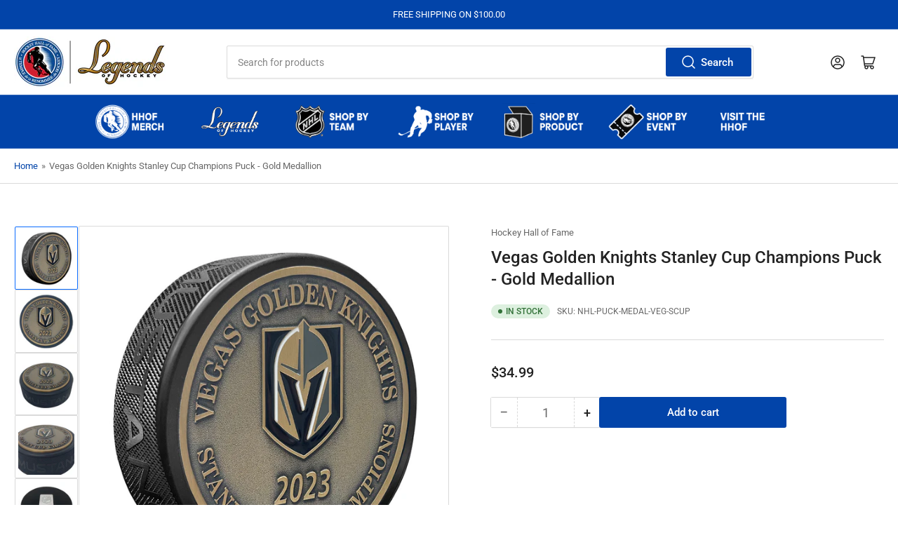

--- FILE ---
content_type: text/html; charset=utf-8
request_url: https://shop.hhof.com/products/vegas-golden-knights-stanley-cup-years-silver-medallion-puck
body_size: 36139
content:
<!doctype html>
<html class="no-js" lang="en">
<head>
	<meta charset="utf-8">

	<title>
		Vegas Golden Knights Puck | Stanley Cup Bronze Medallion | HHOF
 &ndash; Hockey Hall of Fame</title>

	
		<meta name="description" content="Add a piece of history to your hockey collection! This showstopper Vegas Golden Knights hockey puck will be an eye-catcher among your collection. The unique features make this puck unlike any other puck in the collectible market. Shop now!">
	

	


<meta property="og:site_name" content="Hockey Hall of Fame">
<meta property="og:url" content="https://shop.hhof.com/products/vegas-golden-knights-stanley-cup-years-silver-medallion-puck">
<meta property="og:title" content="Vegas Golden Knights Puck | Stanley Cup Bronze Medallion | HHOF">
<meta property="og:type" content="product">
<meta property="og:description" content="Add a piece of history to your hockey collection! This showstopper Vegas Golden Knights hockey puck will be an eye-catcher among your collection. The unique features make this puck unlike any other puck in the collectible market. Shop now!"><meta property="og:image" content="http://shop.hhof.com/cdn/shop/files/NHL-PUCK-VEG-MD-SC.jpg?v=1740506449">
	<meta property="og:image:secure_url" content="https://shop.hhof.com/cdn/shop/files/NHL-PUCK-VEG-MD-SC.jpg?v=1740506449">
	<meta property="og:image:width" content="1024">
	<meta property="og:image:height" content="1024"><meta property="og:price:amount" content="34.99">
	<meta property="og:price:currency" content="USD"><meta name="twitter:card" content="summary_large_image">
<meta name="twitter:title" content="Vegas Golden Knights Puck | Stanley Cup Bronze Medallion | HHOF">
<meta name="twitter:description" content="Add a piece of history to your hockey collection! This showstopper Vegas Golden Knights hockey puck will be an eye-catcher among your collection. The unique features make this puck unlike any other puck in the collectible market. Shop now!">


	<meta name="viewport" content="width=device-width, initial-scale=1">
	<link rel="canonical" href="https://shop.hhof.com/products/vegas-golden-knights-stanley-cup-years-silver-medallion-puck">

	<link rel="preconnect" href="//cdn.shopify.com" crossorigin>

	
		<link rel="preconnect" href="//fonts.shopifycdn.com" crossorigin>
	

	
	
		<link rel="preload" as="font" href="//shop.hhof.com/cdn/fonts/roboto/roboto_n4.2019d890f07b1852f56ce63ba45b2db45d852cba.woff2" type="font/woff2" crossorigin>
	
	
		<link rel="preload" as="font" href="//shop.hhof.com/cdn/fonts/roboto/roboto_n5.250d51708d76acbac296b0e21ede8f81de4e37aa.woff2" type="font/woff2" crossorigin>
	
	

	




<style data-shopify>
	@font-face {
  font-family: Roboto;
  font-weight: 400;
  font-style: normal;
  font-display: swap;
  src: url("//shop.hhof.com/cdn/fonts/roboto/roboto_n4.2019d890f07b1852f56ce63ba45b2db45d852cba.woff2") format("woff2"),
       url("//shop.hhof.com/cdn/fonts/roboto/roboto_n4.238690e0007583582327135619c5f7971652fa9d.woff") format("woff");
}

	@font-face {
  font-family: Roboto;
  font-weight: 700;
  font-style: normal;
  font-display: swap;
  src: url("//shop.hhof.com/cdn/fonts/roboto/roboto_n7.f38007a10afbbde8976c4056bfe890710d51dec2.woff2") format("woff2"),
       url("//shop.hhof.com/cdn/fonts/roboto/roboto_n7.94bfdd3e80c7be00e128703d245c207769d763f9.woff") format("woff");
}

	@font-face {
  font-family: Roboto;
  font-weight: 400;
  font-style: italic;
  font-display: swap;
  src: url("//shop.hhof.com/cdn/fonts/roboto/roboto_i4.57ce898ccda22ee84f49e6b57ae302250655e2d4.woff2") format("woff2"),
       url("//shop.hhof.com/cdn/fonts/roboto/roboto_i4.b21f3bd061cbcb83b824ae8c7671a82587b264bf.woff") format("woff");
}

	@font-face {
  font-family: Roboto;
  font-weight: 700;
  font-style: italic;
  font-display: swap;
  src: url("//shop.hhof.com/cdn/fonts/roboto/roboto_i7.7ccaf9410746f2c53340607c42c43f90a9005937.woff2") format("woff2"),
       url("//shop.hhof.com/cdn/fonts/roboto/roboto_i7.49ec21cdd7148292bffea74c62c0df6e93551516.woff") format("woff");
}

	@font-face {
  font-family: Roboto;
  font-weight: 500;
  font-style: normal;
  font-display: swap;
  src: url("//shop.hhof.com/cdn/fonts/roboto/roboto_n5.250d51708d76acbac296b0e21ede8f81de4e37aa.woff2") format("woff2"),
       url("//shop.hhof.com/cdn/fonts/roboto/roboto_n5.535e8c56f4cbbdea416167af50ab0ff1360a3949.woff") format("woff");
}

	@font-face {
  font-family: Roboto;
  font-weight: 700;
  font-style: normal;
  font-display: swap;
  src: url("//shop.hhof.com/cdn/fonts/roboto/roboto_n7.f38007a10afbbde8976c4056bfe890710d51dec2.woff2") format("woff2"),
       url("//shop.hhof.com/cdn/fonts/roboto/roboto_n7.94bfdd3e80c7be00e128703d245c207769d763f9.woff") format("woff");
}

	@font-face {
  font-family: Roboto;
  font-weight: 500;
  font-style: italic;
  font-display: swap;
  src: url("//shop.hhof.com/cdn/fonts/roboto/roboto_i5.0ae24363bf5844e2ee3295d84078d36c9bd0faf4.woff2") format("woff2"),
       url("//shop.hhof.com/cdn/fonts/roboto/roboto_i5.a9cdb6a43048799fe739d389c60b64059e33cf12.woff") format("woff");
}

	@font-face {
  font-family: Roboto;
  font-weight: 700;
  font-style: italic;
  font-display: swap;
  src: url("//shop.hhof.com/cdn/fonts/roboto/roboto_i7.7ccaf9410746f2c53340607c42c43f90a9005937.woff2") format("woff2"),
       url("//shop.hhof.com/cdn/fonts/roboto/roboto_i7.49ec21cdd7148292bffea74c62c0df6e93551516.woff") format("woff");
}

@font-face {
  font-family: Roboto;
  font-weight: 500;
  font-style: normal;
  font-display: swap;
  src: url("//shop.hhof.com/cdn/fonts/roboto/roboto_n5.250d51708d76acbac296b0e21ede8f81de4e37aa.woff2") format("woff2"),
       url("//shop.hhof.com/cdn/fonts/roboto/roboto_n5.535e8c56f4cbbdea416167af50ab0ff1360a3949.woff") format("woff");
}

:root {
		--page-width: 146rem;
		--spacing-base-1: 2rem;

		--grid-desktop-horizontal-spacing: 20px;
		--grid-desktop-vertical-spacing: 20px;
		--grid-mobile-horizontal-spacing: 15px;
		--grid-mobile-vertical-spacing: 15px;

		--border-radius-base: 2px;
		--buttons-radius: 2px;
		--inputs-radius: 2px;
		--inputs-border-width: 1px;
		--inputs-border-opacity: .2;

		--color-base-white: #fff;
		--color-product-review-star: #ffc700;
		--color-base-text: 103, 103, 103;
		--color-base-text-alt: 35, 35, 35;
		--color-base-border: 218, 218, 218;
		--color-base-background-1: 255, 255, 255;
		--color-base-background-2: 248, 248, 248;
		--color-base-accent-1: 2, 68, 169;
		--color-base-accent-1-text: 255, 255, 255;
		--color-base-accent-2: 11, 108, 255;
		--color-base-accent-2-text: 255, 255, 255;
		--color-base-accent-3: 35, 35, 35;
		--color-base-accent-3-text: 255, 255, 255;

		
		--color-buttons-primary-background: 2, 68, 169;
		
		
		--color-buttons-primary-text: 255, 255, 255;
		
		
		--color-buttons-secondary-background: 11, 108, 255;
		
		
		--color-buttons-secondary-text: 255, 255, 255;
		

		--color-sale: rgba(202, 65, 65, 1.0);
		--color-sale-background: #f1cdcd;
		--color-error: rgba(146, 44, 44, 1.0);
		--color-error-background: #f7e5e5;
		--color-success: rgba(51, 114, 57, 1.0);
		--color-success-background: #ddf0df;
		--color-warning: rgba(189, 107, 27, 1.0);
		--color-warning-background: #f8e1cb;
		--color-preorder: rgba(40, 125, 255, 1.0);
		--color-preorder-background: #e5efff;
		--color-backorder: rgba(51, 114, 57, 1.0);
		--color-backorder-background: #ddf0df;
		--color-price: 35, 35, 35, 1.0;
		--color-price-discounted: 103, 103, 103, 1.0;

		--font-body-family: Roboto, sans-serif;
		--font-body-style: normal;
		--font-body-weight: 400;
		--font-bolder-weight: 500;

		--font-heading-family: Roboto, sans-serif;
		--font-heading-style: normal;
		--font-heading-weight: 500;

		--font-body-scale: 1.0;
		--font-heading-scale: 1.0;
		--font-heading-spacing: 0.0em;
		--font-heading-transform: none;
		--font-product-price-scale: 1.0;
		--font-product-price-grid-scale: 1.0;

		--font-buttons-family: Roboto,sans-serif;
		--font-buttons-transform: none;

		--font-badges-transform: uppercase;
	}
</style>


	<link href="//shop.hhof.com/cdn/shop/t/8/assets/base.css?v=29982650444992358041740422013" rel="stylesheet" type="text/css" media="all" />

	<script src="//shop.hhof.com/cdn/shop/t/8/assets/pubsub.js?v=120877427972860066241740422013" defer="defer"></script>
	<script src="//shop.hhof.com/cdn/shop/t/8/assets/scripts.js?v=151640858068871477841740422013" defer="defer"></script>

	

	<script>window.performance && window.performance.mark && window.performance.mark('shopify.content_for_header.start');</script><meta id="shopify-digital-wallet" name="shopify-digital-wallet" content="/27837661321/digital_wallets/dialog">
<meta name="shopify-checkout-api-token" content="92635c01a2e61bdd0ed03a7f56220eba">
<meta id="in-context-paypal-metadata" data-shop-id="27837661321" data-venmo-supported="true" data-environment="production" data-locale="en_US" data-paypal-v4="true" data-currency="USD">
<link rel="alternate" hreflang="x-default" href="https://shop.hhof.com/products/vegas-golden-knights-stanley-cup-years-silver-medallion-puck">
<link rel="alternate" hreflang="en" href="https://shop.hhof.com/products/vegas-golden-knights-stanley-cup-years-silver-medallion-puck">
<link rel="alternate" hreflang="en-CA" href="https://shop.hhof.com/en-ca/products/vegas-golden-knights-stanley-cup-years-silver-medallion-puck">
<link rel="alternate" type="application/json+oembed" href="https://shop.hhof.com/products/vegas-golden-knights-stanley-cup-years-silver-medallion-puck.oembed">
<script async="async" src="/checkouts/internal/preloads.js?locale=en-US"></script>
<link rel="preconnect" href="https://shop.app" crossorigin="anonymous">
<script async="async" src="https://shop.app/checkouts/internal/preloads.js?locale=en-US&shop_id=27837661321" crossorigin="anonymous"></script>
<script id="apple-pay-shop-capabilities" type="application/json">{"shopId":27837661321,"countryCode":"US","currencyCode":"USD","merchantCapabilities":["supports3DS"],"merchantId":"gid:\/\/shopify\/Shop\/27837661321","merchantName":"Hockey Hall of Fame","requiredBillingContactFields":["postalAddress","email","phone"],"requiredShippingContactFields":["postalAddress","email","phone"],"shippingType":"shipping","supportedNetworks":["visa","masterCard","amex","discover","elo","jcb"],"total":{"type":"pending","label":"Hockey Hall of Fame","amount":"1.00"},"shopifyPaymentsEnabled":true,"supportsSubscriptions":true}</script>
<script id="shopify-features" type="application/json">{"accessToken":"92635c01a2e61bdd0ed03a7f56220eba","betas":["rich-media-storefront-analytics"],"domain":"shop.hhof.com","predictiveSearch":true,"shopId":27837661321,"locale":"en"}</script>
<script>var Shopify = Shopify || {};
Shopify.shop = "hhofecomm.myshopify.com";
Shopify.locale = "en";
Shopify.currency = {"active":"USD","rate":"1.0"};
Shopify.country = "US";
Shopify.theme = {"name":"feb-24-2025-theme-export-shop-hhof-com-updated","id":148643086578,"schema_name":"Athens","schema_version":"3.1.0","theme_store_id":null,"role":"main"};
Shopify.theme.handle = "null";
Shopify.theme.style = {"id":null,"handle":null};
Shopify.cdnHost = "shop.hhof.com/cdn";
Shopify.routes = Shopify.routes || {};
Shopify.routes.root = "/";</script>
<script type="module">!function(o){(o.Shopify=o.Shopify||{}).modules=!0}(window);</script>
<script>!function(o){function n(){var o=[];function n(){o.push(Array.prototype.slice.apply(arguments))}return n.q=o,n}var t=o.Shopify=o.Shopify||{};t.loadFeatures=n(),t.autoloadFeatures=n()}(window);</script>
<script>
  window.ShopifyPay = window.ShopifyPay || {};
  window.ShopifyPay.apiHost = "shop.app\/pay";
  window.ShopifyPay.redirectState = null;
</script>
<script id="shop-js-analytics" type="application/json">{"pageType":"product"}</script>
<script defer="defer" async type="module" src="//shop.hhof.com/cdn/shopifycloud/shop-js/modules/v2/client.init-shop-cart-sync_C5BV16lS.en.esm.js"></script>
<script defer="defer" async type="module" src="//shop.hhof.com/cdn/shopifycloud/shop-js/modules/v2/chunk.common_CygWptCX.esm.js"></script>
<script type="module">
  await import("//shop.hhof.com/cdn/shopifycloud/shop-js/modules/v2/client.init-shop-cart-sync_C5BV16lS.en.esm.js");
await import("//shop.hhof.com/cdn/shopifycloud/shop-js/modules/v2/chunk.common_CygWptCX.esm.js");

  window.Shopify.SignInWithShop?.initShopCartSync?.({"fedCMEnabled":true,"windoidEnabled":true});

</script>
<script defer="defer" async type="module" src="//shop.hhof.com/cdn/shopifycloud/shop-js/modules/v2/client.payment-terms_CZxnsJam.en.esm.js"></script>
<script defer="defer" async type="module" src="//shop.hhof.com/cdn/shopifycloud/shop-js/modules/v2/chunk.common_CygWptCX.esm.js"></script>
<script defer="defer" async type="module" src="//shop.hhof.com/cdn/shopifycloud/shop-js/modules/v2/chunk.modal_D71HUcav.esm.js"></script>
<script type="module">
  await import("//shop.hhof.com/cdn/shopifycloud/shop-js/modules/v2/client.payment-terms_CZxnsJam.en.esm.js");
await import("//shop.hhof.com/cdn/shopifycloud/shop-js/modules/v2/chunk.common_CygWptCX.esm.js");
await import("//shop.hhof.com/cdn/shopifycloud/shop-js/modules/v2/chunk.modal_D71HUcav.esm.js");

  
</script>
<script>
  window.Shopify = window.Shopify || {};
  if (!window.Shopify.featureAssets) window.Shopify.featureAssets = {};
  window.Shopify.featureAssets['shop-js'] = {"shop-cart-sync":["modules/v2/client.shop-cart-sync_ZFArdW7E.en.esm.js","modules/v2/chunk.common_CygWptCX.esm.js"],"init-fed-cm":["modules/v2/client.init-fed-cm_CmiC4vf6.en.esm.js","modules/v2/chunk.common_CygWptCX.esm.js"],"shop-button":["modules/v2/client.shop-button_tlx5R9nI.en.esm.js","modules/v2/chunk.common_CygWptCX.esm.js"],"shop-cash-offers":["modules/v2/client.shop-cash-offers_DOA2yAJr.en.esm.js","modules/v2/chunk.common_CygWptCX.esm.js","modules/v2/chunk.modal_D71HUcav.esm.js"],"init-windoid":["modules/v2/client.init-windoid_sURxWdc1.en.esm.js","modules/v2/chunk.common_CygWptCX.esm.js"],"shop-toast-manager":["modules/v2/client.shop-toast-manager_ClPi3nE9.en.esm.js","modules/v2/chunk.common_CygWptCX.esm.js"],"init-shop-email-lookup-coordinator":["modules/v2/client.init-shop-email-lookup-coordinator_B8hsDcYM.en.esm.js","modules/v2/chunk.common_CygWptCX.esm.js"],"init-shop-cart-sync":["modules/v2/client.init-shop-cart-sync_C5BV16lS.en.esm.js","modules/v2/chunk.common_CygWptCX.esm.js"],"avatar":["modules/v2/client.avatar_BTnouDA3.en.esm.js"],"pay-button":["modules/v2/client.pay-button_FdsNuTd3.en.esm.js","modules/v2/chunk.common_CygWptCX.esm.js"],"init-customer-accounts":["modules/v2/client.init-customer-accounts_DxDtT_ad.en.esm.js","modules/v2/client.shop-login-button_C5VAVYt1.en.esm.js","modules/v2/chunk.common_CygWptCX.esm.js","modules/v2/chunk.modal_D71HUcav.esm.js"],"init-shop-for-new-customer-accounts":["modules/v2/client.init-shop-for-new-customer-accounts_ChsxoAhi.en.esm.js","modules/v2/client.shop-login-button_C5VAVYt1.en.esm.js","modules/v2/chunk.common_CygWptCX.esm.js","modules/v2/chunk.modal_D71HUcav.esm.js"],"shop-login-button":["modules/v2/client.shop-login-button_C5VAVYt1.en.esm.js","modules/v2/chunk.common_CygWptCX.esm.js","modules/v2/chunk.modal_D71HUcav.esm.js"],"init-customer-accounts-sign-up":["modules/v2/client.init-customer-accounts-sign-up_CPSyQ0Tj.en.esm.js","modules/v2/client.shop-login-button_C5VAVYt1.en.esm.js","modules/v2/chunk.common_CygWptCX.esm.js","modules/v2/chunk.modal_D71HUcav.esm.js"],"shop-follow-button":["modules/v2/client.shop-follow-button_Cva4Ekp9.en.esm.js","modules/v2/chunk.common_CygWptCX.esm.js","modules/v2/chunk.modal_D71HUcav.esm.js"],"checkout-modal":["modules/v2/client.checkout-modal_BPM8l0SH.en.esm.js","modules/v2/chunk.common_CygWptCX.esm.js","modules/v2/chunk.modal_D71HUcav.esm.js"],"lead-capture":["modules/v2/client.lead-capture_Bi8yE_yS.en.esm.js","modules/v2/chunk.common_CygWptCX.esm.js","modules/v2/chunk.modal_D71HUcav.esm.js"],"shop-login":["modules/v2/client.shop-login_D6lNrXab.en.esm.js","modules/v2/chunk.common_CygWptCX.esm.js","modules/v2/chunk.modal_D71HUcav.esm.js"],"payment-terms":["modules/v2/client.payment-terms_CZxnsJam.en.esm.js","modules/v2/chunk.common_CygWptCX.esm.js","modules/v2/chunk.modal_D71HUcav.esm.js"]};
</script>
<script id="__st">var __st={"a":27837661321,"offset":-18000,"reqid":"0af56306-c4b5-4b44-93c3-314b8e5af6dd-1768716970","pageurl":"shop.hhof.com\/products\/vegas-golden-knights-stanley-cup-years-silver-medallion-puck","u":"dd52f6f9364c","p":"product","rtyp":"product","rid":7916884754674};</script>
<script>window.ShopifyPaypalV4VisibilityTracking = true;</script>
<script id="captcha-bootstrap">!function(){'use strict';const t='contact',e='account',n='new_comment',o=[[t,t],['blogs',n],['comments',n],[t,'customer']],c=[[e,'customer_login'],[e,'guest_login'],[e,'recover_customer_password'],[e,'create_customer']],r=t=>t.map((([t,e])=>`form[action*='/${t}']:not([data-nocaptcha='true']) input[name='form_type'][value='${e}']`)).join(','),a=t=>()=>t?[...document.querySelectorAll(t)].map((t=>t.form)):[];function s(){const t=[...o],e=r(t);return a(e)}const i='password',u='form_key',d=['recaptcha-v3-token','g-recaptcha-response','h-captcha-response',i],f=()=>{try{return window.sessionStorage}catch{return}},m='__shopify_v',_=t=>t.elements[u];function p(t,e,n=!1){try{const o=window.sessionStorage,c=JSON.parse(o.getItem(e)),{data:r}=function(t){const{data:e,action:n}=t;return t[m]||n?{data:e,action:n}:{data:t,action:n}}(c);for(const[e,n]of Object.entries(r))t.elements[e]&&(t.elements[e].value=n);n&&o.removeItem(e)}catch(o){console.error('form repopulation failed',{error:o})}}const l='form_type',E='cptcha';function T(t){t.dataset[E]=!0}const w=window,h=w.document,L='Shopify',v='ce_forms',y='captcha';let A=!1;((t,e)=>{const n=(g='f06e6c50-85a8-45c8-87d0-21a2b65856fe',I='https://cdn.shopify.com/shopifycloud/storefront-forms-hcaptcha/ce_storefront_forms_captcha_hcaptcha.v1.5.2.iife.js',D={infoText:'Protected by hCaptcha',privacyText:'Privacy',termsText:'Terms'},(t,e,n)=>{const o=w[L][v],c=o.bindForm;if(c)return c(t,g,e,D).then(n);var r;o.q.push([[t,g,e,D],n]),r=I,A||(h.body.append(Object.assign(h.createElement('script'),{id:'captcha-provider',async:!0,src:r})),A=!0)});var g,I,D;w[L]=w[L]||{},w[L][v]=w[L][v]||{},w[L][v].q=[],w[L][y]=w[L][y]||{},w[L][y].protect=function(t,e){n(t,void 0,e),T(t)},Object.freeze(w[L][y]),function(t,e,n,w,h,L){const[v,y,A,g]=function(t,e,n){const i=e?o:[],u=t?c:[],d=[...i,...u],f=r(d),m=r(i),_=r(d.filter((([t,e])=>n.includes(e))));return[a(f),a(m),a(_),s()]}(w,h,L),I=t=>{const e=t.target;return e instanceof HTMLFormElement?e:e&&e.form},D=t=>v().includes(t);t.addEventListener('submit',(t=>{const e=I(t);if(!e)return;const n=D(e)&&!e.dataset.hcaptchaBound&&!e.dataset.recaptchaBound,o=_(e),c=g().includes(e)&&(!o||!o.value);(n||c)&&t.preventDefault(),c&&!n&&(function(t){try{if(!f())return;!function(t){const e=f();if(!e)return;const n=_(t);if(!n)return;const o=n.value;o&&e.removeItem(o)}(t);const e=Array.from(Array(32),(()=>Math.random().toString(36)[2])).join('');!function(t,e){_(t)||t.append(Object.assign(document.createElement('input'),{type:'hidden',name:u})),t.elements[u].value=e}(t,e),function(t,e){const n=f();if(!n)return;const o=[...t.querySelectorAll(`input[type='${i}']`)].map((({name:t})=>t)),c=[...d,...o],r={};for(const[a,s]of new FormData(t).entries())c.includes(a)||(r[a]=s);n.setItem(e,JSON.stringify({[m]:1,action:t.action,data:r}))}(t,e)}catch(e){console.error('failed to persist form',e)}}(e),e.submit())}));const S=(t,e)=>{t&&!t.dataset[E]&&(n(t,e.some((e=>e===t))),T(t))};for(const o of['focusin','change'])t.addEventListener(o,(t=>{const e=I(t);D(e)&&S(e,y())}));const B=e.get('form_key'),M=e.get(l),P=B&&M;t.addEventListener('DOMContentLoaded',(()=>{const t=y();if(P)for(const e of t)e.elements[l].value===M&&p(e,B);[...new Set([...A(),...v().filter((t=>'true'===t.dataset.shopifyCaptcha))])].forEach((e=>S(e,t)))}))}(h,new URLSearchParams(w.location.search),n,t,e,['guest_login'])})(!0,!0)}();</script>
<script integrity="sha256-4kQ18oKyAcykRKYeNunJcIwy7WH5gtpwJnB7kiuLZ1E=" data-source-attribution="shopify.loadfeatures" defer="defer" src="//shop.hhof.com/cdn/shopifycloud/storefront/assets/storefront/load_feature-a0a9edcb.js" crossorigin="anonymous"></script>
<script crossorigin="anonymous" defer="defer" src="//shop.hhof.com/cdn/shopifycloud/storefront/assets/shopify_pay/storefront-65b4c6d7.js?v=20250812"></script>
<script data-source-attribution="shopify.dynamic_checkout.dynamic.init">var Shopify=Shopify||{};Shopify.PaymentButton=Shopify.PaymentButton||{isStorefrontPortableWallets:!0,init:function(){window.Shopify.PaymentButton.init=function(){};var t=document.createElement("script");t.src="https://shop.hhof.com/cdn/shopifycloud/portable-wallets/latest/portable-wallets.en.js",t.type="module",document.head.appendChild(t)}};
</script>
<script data-source-attribution="shopify.dynamic_checkout.buyer_consent">
  function portableWalletsHideBuyerConsent(e){var t=document.getElementById("shopify-buyer-consent"),n=document.getElementById("shopify-subscription-policy-button");t&&n&&(t.classList.add("hidden"),t.setAttribute("aria-hidden","true"),n.removeEventListener("click",e))}function portableWalletsShowBuyerConsent(e){var t=document.getElementById("shopify-buyer-consent"),n=document.getElementById("shopify-subscription-policy-button");t&&n&&(t.classList.remove("hidden"),t.removeAttribute("aria-hidden"),n.addEventListener("click",e))}window.Shopify?.PaymentButton&&(window.Shopify.PaymentButton.hideBuyerConsent=portableWalletsHideBuyerConsent,window.Shopify.PaymentButton.showBuyerConsent=portableWalletsShowBuyerConsent);
</script>
<script data-source-attribution="shopify.dynamic_checkout.cart.bootstrap">document.addEventListener("DOMContentLoaded",(function(){function t(){return document.querySelector("shopify-accelerated-checkout-cart, shopify-accelerated-checkout")}if(t())Shopify.PaymentButton.init();else{new MutationObserver((function(e,n){t()&&(Shopify.PaymentButton.init(),n.disconnect())})).observe(document.body,{childList:!0,subtree:!0})}}));
</script>
<link id="shopify-accelerated-checkout-styles" rel="stylesheet" media="screen" href="https://shop.hhof.com/cdn/shopifycloud/portable-wallets/latest/accelerated-checkout-backwards-compat.css" crossorigin="anonymous">
<style id="shopify-accelerated-checkout-cart">
        #shopify-buyer-consent {
  margin-top: 1em;
  display: inline-block;
  width: 100%;
}

#shopify-buyer-consent.hidden {
  display: none;
}

#shopify-subscription-policy-button {
  background: none;
  border: none;
  padding: 0;
  text-decoration: underline;
  font-size: inherit;
  cursor: pointer;
}

#shopify-subscription-policy-button::before {
  box-shadow: none;
}

      </style>

<script>window.performance && window.performance.mark && window.performance.mark('shopify.content_for_header.end');</script>

	<script>
		document.documentElement.className = document.documentElement.className.replace('no-js', 'js');
		if (Shopify.designMode) {
			document.documentElement.classList.add('shopify-design-mode');
		}
	</script><!-- BEGIN app block: shopify://apps/zepto-product-personalizer/blocks/product_personalizer_main/7411210d-7b32-4c09-9455-e129e3be4729 --><!-- BEGIN app snippet: product-personalizer -->



  
 
 

<!-- END app snippet -->
<!-- BEGIN app snippet: zepto_common --><script>
var pplr_cart = {"note":null,"attributes":{},"original_total_price":0,"total_price":0,"total_discount":0,"total_weight":0.0,"item_count":0,"items":[],"requires_shipping":false,"currency":"USD","items_subtotal_price":0,"cart_level_discount_applications":[],"checkout_charge_amount":0};
var pplr_shop_currency = "USD";
var pplr_enabled_currencies_size = 2;
var pplr_money_formate = "${{amount}}";
var pplr_manual_theme_selector=["CartCount span","tr:has([name*=updates])","tr img:first",".line-item__title",".cart__item--price .cart__price",".grid__item.one-half.text-right",".pplr_item_remove",".ajaxcart__qty",".header__cart-price-bubble span[data-cart-price-bubble]","form[action*=cart] [name=checkout]","Click To View Image","Discount Code \u003cstrong\u003e{{ code }}\u003c\/strong\u003e is invalid","Discount Code","Apply","#pplr_D_class","Subtotal","Shipping","\u003cstrong\u003eEST. Total\u003c\/strong\u003e"];
</script>
<script defer src="//cdn-zeptoapps.com/product-personalizer/pplr_common.js?v=18" ></script><!-- END app snippet -->

<!-- END app block --><link href="https://monorail-edge.shopifysvc.com" rel="dns-prefetch">
<script>(function(){if ("sendBeacon" in navigator && "performance" in window) {try {var session_token_from_headers = performance.getEntriesByType('navigation')[0].serverTiming.find(x => x.name == '_s').description;} catch {var session_token_from_headers = undefined;}var session_cookie_matches = document.cookie.match(/_shopify_s=([^;]*)/);var session_token_from_cookie = session_cookie_matches && session_cookie_matches.length === 2 ? session_cookie_matches[1] : "";var session_token = session_token_from_headers || session_token_from_cookie || "";function handle_abandonment_event(e) {var entries = performance.getEntries().filter(function(entry) {return /monorail-edge.shopifysvc.com/.test(entry.name);});if (!window.abandonment_tracked && entries.length === 0) {window.abandonment_tracked = true;var currentMs = Date.now();var navigation_start = performance.timing.navigationStart;var payload = {shop_id: 27837661321,url: window.location.href,navigation_start,duration: currentMs - navigation_start,session_token,page_type: "product"};window.navigator.sendBeacon("https://monorail-edge.shopifysvc.com/v1/produce", JSON.stringify({schema_id: "online_store_buyer_site_abandonment/1.1",payload: payload,metadata: {event_created_at_ms: currentMs,event_sent_at_ms: currentMs}}));}}window.addEventListener('pagehide', handle_abandonment_event);}}());</script>
<script id="web-pixels-manager-setup">(function e(e,d,r,n,o){if(void 0===o&&(o={}),!Boolean(null===(a=null===(i=window.Shopify)||void 0===i?void 0:i.analytics)||void 0===a?void 0:a.replayQueue)){var i,a;window.Shopify=window.Shopify||{};var t=window.Shopify;t.analytics=t.analytics||{};var s=t.analytics;s.replayQueue=[],s.publish=function(e,d,r){return s.replayQueue.push([e,d,r]),!0};try{self.performance.mark("wpm:start")}catch(e){}var l=function(){var e={modern:/Edge?\/(1{2}[4-9]|1[2-9]\d|[2-9]\d{2}|\d{4,})\.\d+(\.\d+|)|Firefox\/(1{2}[4-9]|1[2-9]\d|[2-9]\d{2}|\d{4,})\.\d+(\.\d+|)|Chrom(ium|e)\/(9{2}|\d{3,})\.\d+(\.\d+|)|(Maci|X1{2}).+ Version\/(15\.\d+|(1[6-9]|[2-9]\d|\d{3,})\.\d+)([,.]\d+|)( \(\w+\)|)( Mobile\/\w+|) Safari\/|Chrome.+OPR\/(9{2}|\d{3,})\.\d+\.\d+|(CPU[ +]OS|iPhone[ +]OS|CPU[ +]iPhone|CPU IPhone OS|CPU iPad OS)[ +]+(15[._]\d+|(1[6-9]|[2-9]\d|\d{3,})[._]\d+)([._]\d+|)|Android:?[ /-](13[3-9]|1[4-9]\d|[2-9]\d{2}|\d{4,})(\.\d+|)(\.\d+|)|Android.+Firefox\/(13[5-9]|1[4-9]\d|[2-9]\d{2}|\d{4,})\.\d+(\.\d+|)|Android.+Chrom(ium|e)\/(13[3-9]|1[4-9]\d|[2-9]\d{2}|\d{4,})\.\d+(\.\d+|)|SamsungBrowser\/([2-9]\d|\d{3,})\.\d+/,legacy:/Edge?\/(1[6-9]|[2-9]\d|\d{3,})\.\d+(\.\d+|)|Firefox\/(5[4-9]|[6-9]\d|\d{3,})\.\d+(\.\d+|)|Chrom(ium|e)\/(5[1-9]|[6-9]\d|\d{3,})\.\d+(\.\d+|)([\d.]+$|.*Safari\/(?![\d.]+ Edge\/[\d.]+$))|(Maci|X1{2}).+ Version\/(10\.\d+|(1[1-9]|[2-9]\d|\d{3,})\.\d+)([,.]\d+|)( \(\w+\)|)( Mobile\/\w+|) Safari\/|Chrome.+OPR\/(3[89]|[4-9]\d|\d{3,})\.\d+\.\d+|(CPU[ +]OS|iPhone[ +]OS|CPU[ +]iPhone|CPU IPhone OS|CPU iPad OS)[ +]+(10[._]\d+|(1[1-9]|[2-9]\d|\d{3,})[._]\d+)([._]\d+|)|Android:?[ /-](13[3-9]|1[4-9]\d|[2-9]\d{2}|\d{4,})(\.\d+|)(\.\d+|)|Mobile Safari.+OPR\/([89]\d|\d{3,})\.\d+\.\d+|Android.+Firefox\/(13[5-9]|1[4-9]\d|[2-9]\d{2}|\d{4,})\.\d+(\.\d+|)|Android.+Chrom(ium|e)\/(13[3-9]|1[4-9]\d|[2-9]\d{2}|\d{4,})\.\d+(\.\d+|)|Android.+(UC? ?Browser|UCWEB|U3)[ /]?(15\.([5-9]|\d{2,})|(1[6-9]|[2-9]\d|\d{3,})\.\d+)\.\d+|SamsungBrowser\/(5\.\d+|([6-9]|\d{2,})\.\d+)|Android.+MQ{2}Browser\/(14(\.(9|\d{2,})|)|(1[5-9]|[2-9]\d|\d{3,})(\.\d+|))(\.\d+|)|K[Aa][Ii]OS\/(3\.\d+|([4-9]|\d{2,})\.\d+)(\.\d+|)/},d=e.modern,r=e.legacy,n=navigator.userAgent;return n.match(d)?"modern":n.match(r)?"legacy":"unknown"}(),u="modern"===l?"modern":"legacy",c=(null!=n?n:{modern:"",legacy:""})[u],f=function(e){return[e.baseUrl,"/wpm","/b",e.hashVersion,"modern"===e.buildTarget?"m":"l",".js"].join("")}({baseUrl:d,hashVersion:r,buildTarget:u}),m=function(e){var d=e.version,r=e.bundleTarget,n=e.surface,o=e.pageUrl,i=e.monorailEndpoint;return{emit:function(e){var a=e.status,t=e.errorMsg,s=(new Date).getTime(),l=JSON.stringify({metadata:{event_sent_at_ms:s},events:[{schema_id:"web_pixels_manager_load/3.1",payload:{version:d,bundle_target:r,page_url:o,status:a,surface:n,error_msg:t},metadata:{event_created_at_ms:s}}]});if(!i)return console&&console.warn&&console.warn("[Web Pixels Manager] No Monorail endpoint provided, skipping logging."),!1;try{return self.navigator.sendBeacon.bind(self.navigator)(i,l)}catch(e){}var u=new XMLHttpRequest;try{return u.open("POST",i,!0),u.setRequestHeader("Content-Type","text/plain"),u.send(l),!0}catch(e){return console&&console.warn&&console.warn("[Web Pixels Manager] Got an unhandled error while logging to Monorail."),!1}}}}({version:r,bundleTarget:l,surface:e.surface,pageUrl:self.location.href,monorailEndpoint:e.monorailEndpoint});try{o.browserTarget=l,function(e){var d=e.src,r=e.async,n=void 0===r||r,o=e.onload,i=e.onerror,a=e.sri,t=e.scriptDataAttributes,s=void 0===t?{}:t,l=document.createElement("script"),u=document.querySelector("head"),c=document.querySelector("body");if(l.async=n,l.src=d,a&&(l.integrity=a,l.crossOrigin="anonymous"),s)for(var f in s)if(Object.prototype.hasOwnProperty.call(s,f))try{l.dataset[f]=s[f]}catch(e){}if(o&&l.addEventListener("load",o),i&&l.addEventListener("error",i),u)u.appendChild(l);else{if(!c)throw new Error("Did not find a head or body element to append the script");c.appendChild(l)}}({src:f,async:!0,onload:function(){if(!function(){var e,d;return Boolean(null===(d=null===(e=window.Shopify)||void 0===e?void 0:e.analytics)||void 0===d?void 0:d.initialized)}()){var d=window.webPixelsManager.init(e)||void 0;if(d){var r=window.Shopify.analytics;r.replayQueue.forEach((function(e){var r=e[0],n=e[1],o=e[2];d.publishCustomEvent(r,n,o)})),r.replayQueue=[],r.publish=d.publishCustomEvent,r.visitor=d.visitor,r.initialized=!0}}},onerror:function(){return m.emit({status:"failed",errorMsg:"".concat(f," has failed to load")})},sri:function(e){var d=/^sha384-[A-Za-z0-9+/=]+$/;return"string"==typeof e&&d.test(e)}(c)?c:"",scriptDataAttributes:o}),m.emit({status:"loading"})}catch(e){m.emit({status:"failed",errorMsg:(null==e?void 0:e.message)||"Unknown error"})}}})({shopId: 27837661321,storefrontBaseUrl: "https://shop.hhof.com",extensionsBaseUrl: "https://extensions.shopifycdn.com/cdn/shopifycloud/web-pixels-manager",monorailEndpoint: "https://monorail-edge.shopifysvc.com/unstable/produce_batch",surface: "storefront-renderer",enabledBetaFlags: ["2dca8a86"],webPixelsConfigList: [{"id":"1204388082","configuration":"{\"storeIdentity\":\"hhofecomm.myshopify.com\",\"baseURL\":\"https:\\\/\\\/api.printful.com\\\/shopify-pixels\"}","eventPayloadVersion":"v1","runtimeContext":"STRICT","scriptVersion":"74f275712857ab41bea9d998dcb2f9da","type":"APP","apiClientId":156624,"privacyPurposes":["ANALYTICS","MARKETING","SALE_OF_DATA"],"dataSharingAdjustments":{"protectedCustomerApprovalScopes":["read_customer_address","read_customer_email","read_customer_name","read_customer_personal_data","read_customer_phone"]}},{"id":"shopify-app-pixel","configuration":"{}","eventPayloadVersion":"v1","runtimeContext":"STRICT","scriptVersion":"0450","apiClientId":"shopify-pixel","type":"APP","privacyPurposes":["ANALYTICS","MARKETING"]},{"id":"shopify-custom-pixel","eventPayloadVersion":"v1","runtimeContext":"LAX","scriptVersion":"0450","apiClientId":"shopify-pixel","type":"CUSTOM","privacyPurposes":["ANALYTICS","MARKETING"]}],isMerchantRequest: false,initData: {"shop":{"name":"Hockey Hall of Fame","paymentSettings":{"currencyCode":"USD"},"myshopifyDomain":"hhofecomm.myshopify.com","countryCode":"US","storefrontUrl":"https:\/\/shop.hhof.com"},"customer":null,"cart":null,"checkout":null,"productVariants":[{"price":{"amount":34.99,"currencyCode":"USD"},"product":{"title":"Vegas Golden Knights Stanley Cup Champions Puck - Gold Medallion","vendor":"Hockey Hall of Fame","id":"7916884754674","untranslatedTitle":"Vegas Golden Knights Stanley Cup Champions Puck - Gold Medallion","url":"\/products\/vegas-golden-knights-stanley-cup-years-silver-medallion-puck","type":"Pucks"},"id":"44536472994034","image":{"src":"\/\/shop.hhof.com\/cdn\/shop\/files\/NHL-PUCK-VEG-MD-SC.jpg?v=1740506449"},"sku":"NHL-PUCK-MEDAL-VEG-SCUP","title":"Default Title","untranslatedTitle":"Default Title"}],"purchasingCompany":null},},"https://shop.hhof.com/cdn","fcfee988w5aeb613cpc8e4bc33m6693e112",{"modern":"","legacy":""},{"shopId":"27837661321","storefrontBaseUrl":"https:\/\/shop.hhof.com","extensionBaseUrl":"https:\/\/extensions.shopifycdn.com\/cdn\/shopifycloud\/web-pixels-manager","surface":"storefront-renderer","enabledBetaFlags":"[\"2dca8a86\"]","isMerchantRequest":"false","hashVersion":"fcfee988w5aeb613cpc8e4bc33m6693e112","publish":"custom","events":"[[\"page_viewed\",{}],[\"product_viewed\",{\"productVariant\":{\"price\":{\"amount\":34.99,\"currencyCode\":\"USD\"},\"product\":{\"title\":\"Vegas Golden Knights Stanley Cup Champions Puck - Gold Medallion\",\"vendor\":\"Hockey Hall of Fame\",\"id\":\"7916884754674\",\"untranslatedTitle\":\"Vegas Golden Knights Stanley Cup Champions Puck - Gold Medallion\",\"url\":\"\/products\/vegas-golden-knights-stanley-cup-years-silver-medallion-puck\",\"type\":\"Pucks\"},\"id\":\"44536472994034\",\"image\":{\"src\":\"\/\/shop.hhof.com\/cdn\/shop\/files\/NHL-PUCK-VEG-MD-SC.jpg?v=1740506449\"},\"sku\":\"NHL-PUCK-MEDAL-VEG-SCUP\",\"title\":\"Default Title\",\"untranslatedTitle\":\"Default Title\"}}]]"});</script><script>
  window.ShopifyAnalytics = window.ShopifyAnalytics || {};
  window.ShopifyAnalytics.meta = window.ShopifyAnalytics.meta || {};
  window.ShopifyAnalytics.meta.currency = 'USD';
  var meta = {"product":{"id":7916884754674,"gid":"gid:\/\/shopify\/Product\/7916884754674","vendor":"Hockey Hall of Fame","type":"Pucks","handle":"vegas-golden-knights-stanley-cup-years-silver-medallion-puck","variants":[{"id":44536472994034,"price":3499,"name":"Vegas Golden Knights Stanley Cup Champions Puck - Gold Medallion","public_title":null,"sku":"NHL-PUCK-MEDAL-VEG-SCUP"}],"remote":false},"page":{"pageType":"product","resourceType":"product","resourceId":7916884754674,"requestId":"0af56306-c4b5-4b44-93c3-314b8e5af6dd-1768716970"}};
  for (var attr in meta) {
    window.ShopifyAnalytics.meta[attr] = meta[attr];
  }
</script>
<script class="analytics">
  (function () {
    var customDocumentWrite = function(content) {
      var jquery = null;

      if (window.jQuery) {
        jquery = window.jQuery;
      } else if (window.Checkout && window.Checkout.$) {
        jquery = window.Checkout.$;
      }

      if (jquery) {
        jquery('body').append(content);
      }
    };

    var hasLoggedConversion = function(token) {
      if (token) {
        return document.cookie.indexOf('loggedConversion=' + token) !== -1;
      }
      return false;
    }

    var setCookieIfConversion = function(token) {
      if (token) {
        var twoMonthsFromNow = new Date(Date.now());
        twoMonthsFromNow.setMonth(twoMonthsFromNow.getMonth() + 2);

        document.cookie = 'loggedConversion=' + token + '; expires=' + twoMonthsFromNow;
      }
    }

    var trekkie = window.ShopifyAnalytics.lib = window.trekkie = window.trekkie || [];
    if (trekkie.integrations) {
      return;
    }
    trekkie.methods = [
      'identify',
      'page',
      'ready',
      'track',
      'trackForm',
      'trackLink'
    ];
    trekkie.factory = function(method) {
      return function() {
        var args = Array.prototype.slice.call(arguments);
        args.unshift(method);
        trekkie.push(args);
        return trekkie;
      };
    };
    for (var i = 0; i < trekkie.methods.length; i++) {
      var key = trekkie.methods[i];
      trekkie[key] = trekkie.factory(key);
    }
    trekkie.load = function(config) {
      trekkie.config = config || {};
      trekkie.config.initialDocumentCookie = document.cookie;
      var first = document.getElementsByTagName('script')[0];
      var script = document.createElement('script');
      script.type = 'text/javascript';
      script.onerror = function(e) {
        var scriptFallback = document.createElement('script');
        scriptFallback.type = 'text/javascript';
        scriptFallback.onerror = function(error) {
                var Monorail = {
      produce: function produce(monorailDomain, schemaId, payload) {
        var currentMs = new Date().getTime();
        var event = {
          schema_id: schemaId,
          payload: payload,
          metadata: {
            event_created_at_ms: currentMs,
            event_sent_at_ms: currentMs
          }
        };
        return Monorail.sendRequest("https://" + monorailDomain + "/v1/produce", JSON.stringify(event));
      },
      sendRequest: function sendRequest(endpointUrl, payload) {
        // Try the sendBeacon API
        if (window && window.navigator && typeof window.navigator.sendBeacon === 'function' && typeof window.Blob === 'function' && !Monorail.isIos12()) {
          var blobData = new window.Blob([payload], {
            type: 'text/plain'
          });

          if (window.navigator.sendBeacon(endpointUrl, blobData)) {
            return true;
          } // sendBeacon was not successful

        } // XHR beacon

        var xhr = new XMLHttpRequest();

        try {
          xhr.open('POST', endpointUrl);
          xhr.setRequestHeader('Content-Type', 'text/plain');
          xhr.send(payload);
        } catch (e) {
          console.log(e);
        }

        return false;
      },
      isIos12: function isIos12() {
        return window.navigator.userAgent.lastIndexOf('iPhone; CPU iPhone OS 12_') !== -1 || window.navigator.userAgent.lastIndexOf('iPad; CPU OS 12_') !== -1;
      }
    };
    Monorail.produce('monorail-edge.shopifysvc.com',
      'trekkie_storefront_load_errors/1.1',
      {shop_id: 27837661321,
      theme_id: 148643086578,
      app_name: "storefront",
      context_url: window.location.href,
      source_url: "//shop.hhof.com/cdn/s/trekkie.storefront.cd680fe47e6c39ca5d5df5f0a32d569bc48c0f27.min.js"});

        };
        scriptFallback.async = true;
        scriptFallback.src = '//shop.hhof.com/cdn/s/trekkie.storefront.cd680fe47e6c39ca5d5df5f0a32d569bc48c0f27.min.js';
        first.parentNode.insertBefore(scriptFallback, first);
      };
      script.async = true;
      script.src = '//shop.hhof.com/cdn/s/trekkie.storefront.cd680fe47e6c39ca5d5df5f0a32d569bc48c0f27.min.js';
      first.parentNode.insertBefore(script, first);
    };
    trekkie.load(
      {"Trekkie":{"appName":"storefront","development":false,"defaultAttributes":{"shopId":27837661321,"isMerchantRequest":null,"themeId":148643086578,"themeCityHash":"15538939393592247991","contentLanguage":"en","currency":"USD","eventMetadataId":"aedf18b9-79bc-4737-b68d-41c92167e909"},"isServerSideCookieWritingEnabled":true,"monorailRegion":"shop_domain","enabledBetaFlags":["65f19447"]},"Session Attribution":{},"S2S":{"facebookCapiEnabled":false,"source":"trekkie-storefront-renderer","apiClientId":580111}}
    );

    var loaded = false;
    trekkie.ready(function() {
      if (loaded) return;
      loaded = true;

      window.ShopifyAnalytics.lib = window.trekkie;

      var originalDocumentWrite = document.write;
      document.write = customDocumentWrite;
      try { window.ShopifyAnalytics.merchantGoogleAnalytics.call(this); } catch(error) {};
      document.write = originalDocumentWrite;

      window.ShopifyAnalytics.lib.page(null,{"pageType":"product","resourceType":"product","resourceId":7916884754674,"requestId":"0af56306-c4b5-4b44-93c3-314b8e5af6dd-1768716970","shopifyEmitted":true});

      var match = window.location.pathname.match(/checkouts\/(.+)\/(thank_you|post_purchase)/)
      var token = match? match[1]: undefined;
      if (!hasLoggedConversion(token)) {
        setCookieIfConversion(token);
        window.ShopifyAnalytics.lib.track("Viewed Product",{"currency":"USD","variantId":44536472994034,"productId":7916884754674,"productGid":"gid:\/\/shopify\/Product\/7916884754674","name":"Vegas Golden Knights Stanley Cup Champions Puck - Gold Medallion","price":"34.99","sku":"NHL-PUCK-MEDAL-VEG-SCUP","brand":"Hockey Hall of Fame","variant":null,"category":"Pucks","nonInteraction":true,"remote":false},undefined,undefined,{"shopifyEmitted":true});
      window.ShopifyAnalytics.lib.track("monorail:\/\/trekkie_storefront_viewed_product\/1.1",{"currency":"USD","variantId":44536472994034,"productId":7916884754674,"productGid":"gid:\/\/shopify\/Product\/7916884754674","name":"Vegas Golden Knights Stanley Cup Champions Puck - Gold Medallion","price":"34.99","sku":"NHL-PUCK-MEDAL-VEG-SCUP","brand":"Hockey Hall of Fame","variant":null,"category":"Pucks","nonInteraction":true,"remote":false,"referer":"https:\/\/shop.hhof.com\/products\/vegas-golden-knights-stanley-cup-years-silver-medallion-puck"});
      }
    });


        var eventsListenerScript = document.createElement('script');
        eventsListenerScript.async = true;
        eventsListenerScript.src = "//shop.hhof.com/cdn/shopifycloud/storefront/assets/shop_events_listener-3da45d37.js";
        document.getElementsByTagName('head')[0].appendChild(eventsListenerScript);

})();</script>
<script
  defer
  src="https://shop.hhof.com/cdn/shopifycloud/perf-kit/shopify-perf-kit-3.0.4.min.js"
  data-application="storefront-renderer"
  data-shop-id="27837661321"
  data-render-region="gcp-us-central1"
  data-page-type="product"
  data-theme-instance-id="148643086578"
  data-theme-name="Athens"
  data-theme-version="3.1.0"
  data-monorail-region="shop_domain"
  data-resource-timing-sampling-rate="10"
  data-shs="true"
  data-shs-beacon="true"
  data-shs-export-with-fetch="true"
  data-shs-logs-sample-rate="1"
  data-shs-beacon-endpoint="https://shop.hhof.com/api/collect"
></script>
</head>

<body class="template-product setting-buttons-solid setting-buttons-size-md settings-remove-ribbons-true ">

<a class="skip-link visually-hidden visually-hidden-focusable" href="#MainContent">Skip to the content</a>

<!-- BEGIN sections: header-group -->
<div id="shopify-section-sections--19079779090674__announcement-bar" class="shopify-section shopify-section-group-header-group"><style>
	@media (min-width: 990px) {
		.announcement-bar {
			padding-top: 1.3rem;
			padding-bottom: 1.3rem;
		}
	}
</style><div class="announcement-bar-wrapper color-accent-1 ">
		<div class="container">
			<div class="announcement-bar announcement-bar-single-col">
				<div class="announcement-bar-left">FREE SHIPPING ON $100.00
</div>

				<div class="announcement-bar-right">
				</div>
			</div>
		</div>
	</div>
</div><div id="shopify-section-sections--19079779090674__header" class="shopify-section shopify-section-group-header-group section-header">
<link rel="stylesheet" href="//shop.hhof.com/cdn/shop/t/8/assets/component-predictive-search.css?v=73143694691619656451740422013" media="print" onload="this.media='all'">
	<link rel="stylesheet" href="//shop.hhof.com/cdn/shop/t/8/assets/component-price.css?v=40405733356809503081740422013" media="print" onload="this.media='all'">
	<script src="//shop.hhof.com/cdn/shop/t/8/assets/product-form.js?v=156268255961831618451740422013" defer="defer"></script><script src="//shop.hhof.com/cdn/shop/t/8/assets/details-disclosure.js?v=116361580658314002461740422013" defer="defer"></script>
<script>
	window.shopUrl = 'https://shop.hhof.com';
	window.requestShopUrl = 'https://shop.hhof.com';

	window.routes = {
		cart_url: '/cart',
		cart_add_url: '/cart/add',
		cart_change_url: '/cart/change',
		cart_update_url: '/cart/update',
		predictive_search_url: '/search/suggest',
		all_products_url: '/collections/all',
		search_url: '/search'
	};

	window.accessibilityStrings = {
		shareSuccess: `Link copied to clipboard`
	};

	window.cartStrings = {
		error: `There was an error while updating your cart. Please try again.`,
		quantityError: `You can only add [quantity] of this item to your cart.`
	};

	window.variantStrings = {
		outOfStock: `Out of stock`,inStock: `In stock`,alwaysInStock: `In stock`,
		numberLeft: `Only [quantity] left`,
		numberAvailable: `[quantity] items available`,
		addToCart: `Add to cart`,
		unavailable: `Unavailable`
	};

	window.themeSettings = {
		showItemsInStock: false,
		redirectToCart: false
	};

	window.productsStrings = {
		facetsShowMore: `Show More`,
		facetsShowLess: `Show Less`
	};

	window.recentlyViewedStrings = {
	currentLanguage: `en`,
		lessThanMinute: `A moment ago`,
		justNow: `Just now`,
		remove: `Dismiss`,
	};

	window.productGridStrings = {
		hideFilters: `Hide filters`,
		showFilters: `Show filters`,
	}
</script>

<style>
	.header {
		--main-navigation-font-size: 13px;
	}
	.header-heading img,
	.header-heading svg {
		width: 220px;
	}

	@media (min-width: 750px) {
		.header-heading img,
		.header-heading svg {
			max-width: 220px;
		}
	}

	@media (min-width: 990px) {
		.head-mast {
			padding-top: 1rem;
			padding-bottom: 1rem;
		}
	}
</style>

<svg class="visually-hidden">
	<linearGradient id="rating-star-gradient-half">
		<stop offset="50%" stop-color="var(--jdgm-star-color, var(--color-product-review-star))" />
		<stop offset="50%" stop-color="rgba(var(--color-foreground), .5)" stop-opacity="0.5" />
	</linearGradient>
</svg>


	<header data-id="sections--19079779090674__header" id="header" class="header  header-main-nav-uppercase header-search-display-show">
		<div class="color-background-1">
			<div class="container">
				<div class="head-mast">

					<div class="head-slot head-slot-start">
						<span class="head-slot-item header-heading h2 "><a href="/"><img
											src="//shop.hhof.com/cdn/shop/files/HHOFLOGO.jpg?v=1703100852&width=220"
											srcset="//shop.hhof.com/cdn/shop/files/HHOFLOGO.jpg?v=1703100852&width=220 1x, //shop.hhof.com/cdn/shop/files/HHOFLOGO.jpg?v=1703100852&width=440 2x"
											alt="Hockey Hall of Fame"
											width="500"
											height="166"
										></a>
						</span>
					
					</div>

					<div class="head-slot head-slot-mid">
						
							


	<div class="head-slot-item header-search-global">

<predictive-search class="header-search-global-component"
				data-loading-text="Loading..."
				data-limit="4"
				data-limit-scope="each"
				data-unavailable="last"
				data-types="product,query,collection,article,page"
			><form action="/search" method="get" role="search" class="search header-search-global-form color-background-1">
				<div class="header-search-global-form-wrap"><input
						type="search"
						id="header-global-search-input"
						name="q"
						value=""
						placeholder="Search for products"
						class="header-global-search-input"
						
							role="combobox"
							aria-expanded="false"
							aria-owns="predictive-search-results-list"
							aria-controls="predictive-search-results-list"
							aria-haspopup="listbox"
							aria-autocomplete="list"
							autocorrect="off"
							autocomplete="off"
							autocapitalize="off"
							spellcheck="false"
						
					>
					<label for="header-global-search-input" class="visually-hidden">Search for products</label>
					<input type="hidden" name="options[prefix]" value="last">
					<button type="submit" class="button icon-left">
						<svg width="24" height="24" viewBox="0 0 24 24" fill="none" xmlns="http://www.w3.org/2000/svg">
							<path d="M19.4697 20.5303C19.7626 20.8232 20.2374 20.8232 20.5303 20.5303C20.8232 20.2374 20.8232 19.7626 20.5303 19.4697L19.4697 20.5303ZM16.3336 15.273C16.0407 14.9801 15.5659 14.9801 15.273 15.273C14.9801 15.5659 14.9801 16.0408 15.273 16.3336L16.3336 15.273ZM10.5 17.25C6.77208 17.25 3.75 14.2279 3.75 10.5H2.25C2.25 15.0563 5.94365 18.75 10.5 18.75V17.25ZM3.75 10.5C3.75 6.77208 6.77208 3.75 10.5 3.75V2.25C5.94365 2.25 2.25 5.94365 2.25 10.5H3.75ZM10.5 3.75C14.2279 3.75 17.25 6.77208 17.25 10.5H18.75C18.75 5.94365 15.0563 2.25 10.5 2.25V3.75ZM17.25 10.5C17.25 14.2279 14.2279 17.25 10.5 17.25V18.75C15.0563 18.75 18.75 15.0563 18.75 10.5H17.25ZM20.5303 19.4697L16.3336 15.273L15.273 16.3336L19.4697 20.5303L20.5303 19.4697Z"/>
						</svg>
						Search
					</button>
				</div><div class="predictive-search predictive-search-header color-background-1" tabindex="-1" data-predictive-search>
						<div class="predictive-search-loading-state">
							<span class="spinner-sm"></span>
						</div>
					</div>

					<span class="predictive-search-status visually-hidden" role="status" aria-hidden="true"></span></form></predictive-search>
	</div>


						
</div>

					<div class="head-slot head-slot-end"><div class="head-slot-item head-slot-item-icons">
							
<a href="/account/login"
									class="head-slot-nav-link head-slot-nav-link-account">
									<span class="visually-hidden">Log in
</span>
									
<svg width="24" height="24" viewBox="0 0 24 24" fill="none" xmlns="http://www.w3.org/2000/svg">
  <path d="M9 15L8.99998 15.75H9V15ZM15 15V15.75H15L15 15ZM3.75 12C3.75 7.44365 7.44365 3.75 12 3.75V2.25C6.61522 2.25 2.25 6.61522 2.25 12H3.75ZM12 3.75C16.5563 3.75 20.25 7.44365 20.25 12H21.75C21.75 6.61522 17.3848 2.25 12 2.25V3.75ZM12 20.25C7.44365 20.25 3.75 16.5563 3.75 12H2.25C2.25 17.3848 6.61522 21.75 12 21.75V20.25ZM20.25 12C20.25 16.5563 16.5563 20.25 12 20.25V21.75C17.3848 21.75 21.75 17.3848 21.75 12H20.25ZM14.25 9C14.25 10.2426 13.2426 11.25 12 11.25V12.75C14.0711 12.75 15.75 11.0711 15.75 9H14.25ZM12 11.25C10.7574 11.25 9.75 10.2426 9.75 9H8.25C8.25 11.0711 9.92893 12.75 12 12.75V11.25ZM9.75 9C9.75 7.75736 10.7574 6.75 12 6.75V5.25C9.92893 5.25 8.25 6.92893 8.25 9H9.75ZM12 6.75C13.2426 6.75 14.25 7.75736 14.25 9H15.75C15.75 6.92893 14.0711 5.25 12 5.25V6.75ZM9 15.75H15V14.25H9V15.75ZM15 15.75C15.6008 15.75 16.1482 16.0891 16.5769 16.6848C17.0089 17.2852 17.25 18.0598 17.25 18.7083H18.75C18.75 17.7371 18.4052 16.6575 17.7944 15.8086C17.1801 14.9551 16.2275 14.25 15 14.25L15 15.75ZM6.75 18.7083C6.75 18.0598 6.99109 17.2852 7.42315 16.6848C7.85183 16.0891 8.39919 15.75 8.99998 15.75L9.00002 14.25C7.77253 14.25 6.81989 14.9551 6.20564 15.8086C5.59477 16.6575 5.25 17.7371 5.25 18.7083H6.75Z" fill="#001A72"/>
</svg>


									
										
									
								</a>
								<drawer-toggle id="mini-cart-toggle" for="HeaderMiniCart" >
									<a href="/cart" class="head-slot-nav-link head-slot-cart-link">
										<span class="visually-hidden">Open mini cart</span>
										<span class="head-slot-cart-link-wrap">
											

			<svg width="24" height="24" viewBox="0 0 24 24" fill="none" xmlns="http://www.w3.org/2000/svg">
				<path d="M4.5 3L5.24246 2.89393C5.18968 2.52445 4.87324 2.25 4.5 2.25V3ZM2 2.25C1.58579 2.25 1.25 2.58579 1.25 3C1.25 3.41421 1.58579 3.75 2 3.75V2.25ZM6.5 17L5.75754 17.1061C5.81032 17.4756 6.12676 17.75 6.5 17.75V17ZM21 5L21.7115 5.23717C21.7877 5.00846 21.7494 4.75704 21.6084 4.56147C21.4675 4.36589 21.2411 4.25 21 4.25V5ZM18 14V14.75C18.3228 14.75 18.6094 14.5434 18.7115 14.2372L18 14ZM6.07142 13.25C5.65721 13.25 5.32142 13.5858 5.32142 14C5.32142 14.4142 5.65721 14.75 6.07142 14.75V13.25ZM4.78571 4.25C4.37149 4.25 4.03571 4.58579 4.03571 5C4.03571 5.41421 4.37149 5.75 4.78571 5.75V4.25ZM4.5 2.25H2V3.75H4.5V2.25ZM6.5 17.75H17V16.25H6.5V17.75ZM7.24246 16.8939L5.24246 2.89393L3.75754 3.10607L5.75754 17.1061L7.24246 16.8939ZM20.2885 4.76283L17.2885 13.7628L18.7115 14.2372L21.7115 5.23717L20.2885 4.76283ZM18 13.25H6.07142V14.75H18V13.25ZM4.78571 5.75H21V4.25H4.78571V5.75ZM10.25 19C10.25 19.6904 9.69036 20.25 9 20.25V21.75C10.5188 21.75 11.75 20.5188 11.75 19H10.25ZM9 20.25C8.30964 20.25 7.75 19.6904 7.75 19H6.25C6.25 20.5188 7.48122 21.75 9 21.75V20.25ZM7.75 19C7.75 18.3096 8.30964 17.75 9 17.75V16.25C7.48122 16.25 6.25 17.4812 6.25 19H7.75ZM9 17.75C9.69036 17.75 10.25 18.3096 10.25 19H11.75C11.75 17.4812 10.5188 16.25 9 16.25V17.75ZM18.25 19C18.25 19.6904 17.6904 20.25 17 20.25V21.75C18.5188 21.75 19.75 20.5188 19.75 19H18.25ZM17 20.25C16.3096 20.25 15.75 19.6904 15.75 19H14.25C14.25 20.5188 15.4812 21.75 17 21.75V20.25ZM15.75 19C15.75 18.3096 16.3096 17.75 17 17.75V16.25C15.4812 16.25 14.25 17.4812 14.25 19H15.75ZM17 17.75C17.6904 17.75 18.25 18.3096 18.25 19H19.75C19.75 17.4812 18.5188 16.25 17 16.25V17.75Z" fill="#001A72"/>
			</svg>
		

</span>

										
									</a>
								</drawer-toggle>
							

							


	<div class="head-slot-nav-mobile-link-wrapper">
		<button
			class="head-slot-nav-link head-slot-nav-mobile-link"
			aria-expanded="false"
			aria-haspopup="true"
			aria-controls="mobile-menu"
			aria-label="Open menu"
		>
			<span class="icon-state-primary">
				
<svg width="24" height="24" viewBox="0 0 24 24" fill="none" xmlns="http://www.w3.org/2000/svg">
  <path d="M4 16.25C3.58579 16.25 3.25 16.5858 3.25 17C3.25 17.4142 3.58579 17.75 4 17.75V16.25ZM20 17.75C20.4142 17.75 20.75 17.4142 20.75 17C20.75 16.5858 20.4142 16.25 20 16.25V17.75ZM4 11.25C3.58579 11.25 3.25 11.5858 3.25 12C3.25 12.4142 3.58579 12.75 4 12.75V11.25ZM20 12.75C20.4142 12.75 20.75 12.4142 20.75 12C20.75 11.5858 20.4142 11.25 20 11.25V12.75ZM4 6.25C3.58579 6.25 3.25 6.58579 3.25 7C3.25 7.41421 3.58579 7.75 4 7.75V6.25ZM20 7.75C20.4142 7.75 20.75 7.41421 20.75 7C20.75 6.58579 20.4142 6.25 20 6.25V7.75ZM4 17.75H20V16.25H4V17.75ZM4 12.75H20V11.25H4V12.75ZM4 7.75H20V6.25H4V7.75Z" fill="#001A72"/>
</svg>

			</span>
			<span class="icon-state-secondary">
				
<svg width="24" height="24" viewBox="0 0 24 24" fill="none" xmlns="http://www.w3.org/2000/svg">
  <path d="M19.5303 5.53033C19.8232 5.23744 19.8232 4.76256 19.5303 4.46967C19.2374 4.17678 18.7626 4.17678 18.4697 4.46967L19.5303 5.53033ZM4.46967 18.4697C4.17678 18.7626 4.17678 19.2374 4.46967 19.5303C4.76256 19.8232 5.23744 19.8232 5.53033 19.5303L4.46967 18.4697ZM5.53034 4.46967C5.23745 4.17678 4.76258 4.17678 4.46968 4.46967C4.17679 4.76256 4.17679 5.23744 4.46968 5.53033L5.53034 4.46967ZM18.4697 19.5303C18.7626 19.8232 19.2375 19.8232 19.5304 19.5303C19.8232 19.2374 19.8232 18.7626 19.5304 18.4697L18.4697 19.5303ZM18.4697 4.46967L4.46967 18.4697L5.53033 19.5303L19.5303 5.53033L18.4697 4.46967ZM4.46968 5.53033L18.4697 19.5303L19.5304 18.4697L5.53034 4.46967L4.46968 5.53033Z" fill="#001A72"/>
</svg>

			</span>
		</button>

		<div
			class="mobile-menu color-accent-3"
			aria-hidden="true"
			
		>
			<div class="mobile-menu-inner">
				<nav class="navigation-mobile-wrap typography-body" tabindex="-1">
					<ul class="navigation-mobile">
						
							
<li class="navigation-mobile-item">
		<span class="navigation-mobile-item-link">
			<a
				href="/">
				Shop

				
					
				
					
				
			</a></span></li><li class="navigation-mobile-item">
		<span class="navigation-mobile-item-link">
			<a
				href="https://shopify.com/27837661321/account/orders?locale=en&region_country=US">
				Orders

				
					
				
					
				
			</a></span></li>
							

						
					</ul>
				</nav>

				<div class="mobile-menu-utilities"><div class="mobile-menu-utility-section">
						<div class="mobile-menu-region-currency"></div>
					</div>
				</div>
			</div>
		</div>
	</div>


						</div>
					</div>

				</div>
			</div>
		</div><div class="navigation-wrapper color-accent-1 typography-body ">
				<div class="container">
					<nav class="nav-main">

<ul class="navigation-menu navigation-main " role="list">

		<li class="navigation-item
			
			
			
			"
		>
			<a
				href="/">
				Shop

					
				
					
				
			</a>

			

		</li>

		<li class="navigation-item
			
			
			
			"
		>
			<a
				href="https://shopify.com/27837661321/account/orders?locale=en&region_country=US">
				Orders

					
				
					
				
			</a>

			

		</li></ul>

					</nav>
				</div>
			</div></header>



</div><div id="shopify-section-sections--19079779090674__announcement-bar-secondary" class="shopify-section shopify-section-group-header-group">
</div><div id="shopify-section-sections--19079779090674__header-features" class="shopify-section shopify-section-group-header-group section-features">





</div>
<!-- END sections: header-group -->

<main id="MainContent" class="main" role="main" tabindex="-1">
	
		

	<link href="//shop.hhof.com/cdn/shop/t/8/assets/component-breadcrumb.css?v=38104347410039257481740422013" rel="stylesheet" type="text/css" media="all" />

	<div class="breadcrumb">
		<div class="container">
			<a href="/">Home</a>
			
					

					<span>&raquo;</span>
					Vegas Golden Knights Stanley Cup Champions Puck - Gold Medallion

		</div>
	</div>
	<script type="application/ld+json">
		{
			"@context": "https://schema.org",
			"@type": "BreadcrumbList",
			"itemListElement": [
				{
					"@type": "ListItem",
					"position": 1,
					"name": "Home",
					"item": "https:\/\/shop.hhof.com\/"
				},
				
						
							{
								"@type": "ListItem",
								"position": 2,
								"name": "Vegas Golden Knights Stanley Cup Champions Puck - Gold Medallion"
							}
						

			]
		}
	</script>
	

	<div id="shopify-section-template--19079778828530__main" class="shopify-section product-info-wrap">
<link href="//shop.hhof.com/cdn/shop/t/8/assets/section-main-product.css?v=33890858785799884511740422014" rel="stylesheet" type="text/css" media="all" />
<link href="//shop.hhof.com/cdn/shop/t/8/assets/component-price.css?v=40405733356809503081740422013" rel="stylesheet" type="text/css" media="all" />
<link href="//shop.hhof.com/cdn/shop/t/8/assets/component-facets.css?v=59550098706433604761740422013" rel="stylesheet" type="text/css" media="all" />
<link href="//shop.hhof.com/cdn/shop/t/8/assets/component-rating.css?v=38089336369446373701740422013" rel="stylesheet" type="text/css" media="all" />
<link href="//shop.hhof.com/cdn/shop/t/8/assets/component-pills.css?v=150366679447732751921740422013" rel="stylesheet" type="text/css" media="all" />
<link href="//shop.hhof.com/cdn/shop/t/8/assets/component-tooltip.css?v=43627886686856048281740422013" rel="stylesheet" type="text/css" media="all" />
<link href="//shop.hhof.com/cdn/shop/t/8/assets/component-deferred-media.css?v=149837044564213065331740422013" rel="stylesheet" type="text/css" media="all" />

	<link href="//shop.hhof.com/cdn/shop/t/8/assets/flickity.css?v=6357470282299555321740422013" rel="stylesheet" type="text/css" media="all" />


<script>
	// This is required for the Recently Viewed Products section.
	window.lastViewedProductId = '7916884754674';
</script>
<script src="//shop.hhof.com/cdn/shop/t/8/assets/recently-viewed-products.js?v=149478910179156159531740422013" defer="defer"></script>

<link rel="stylesheet" href="//shop.hhof.com/cdn/shop/t/8/assets/component-reviews.css?v=153365228947804476551740422013" media="print" onload="this.media='all'">

<noscript><link href="//shop.hhof.com/cdn/shop/t/8/assets/component-reviews.css?v=153365228947804476551740422013" rel="stylesheet" type="text/css" media="all" /></noscript>


<div class="container ">
	<div class="block-section">
		<div id="ProductPage-template--19079778828530__main" class="product product-page ">
			
				<div class="product-media-gallery-wrap">
					<a class="skip-link visually-hidden visually-hidden-focusable" href="#Product-template--19079778828530__main">Skip to product information</a>
					<media-gallery id="MediaGallery-template--19079778828530__main" role="region" class="product-media-gallery" aria-label="Gallery Viewer" hide-variants="true">
						<div class="product-media-wrapper">
							
<div class="product-media-main-wrapper"><div class="product-media-main product-media is-active" data-media-id="37189816385778">
										

<noscript>
	<a href="//shop.hhof.com/cdn/shop/files/NHL-PUCK-VEG-MD-SC.jpg?v=1740506449&width=1946">
		<div
			
		>
			<img src="//shop.hhof.com/cdn/shop/files/NHL-PUCK-VEG-MD-SC.jpg?v=1740506449&amp;width=1200" alt="" srcset="//shop.hhof.com/cdn/shop/files/NHL-PUCK-VEG-MD-SC.jpg?v=1740506449&amp;width=200 200w, //shop.hhof.com/cdn/shop/files/NHL-PUCK-VEG-MD-SC.jpg?v=1740506449&amp;width=420 420w, //shop.hhof.com/cdn/shop/files/NHL-PUCK-VEG-MD-SC.jpg?v=1740506449&amp;width=550 550w, //shop.hhof.com/cdn/shop/files/NHL-PUCK-VEG-MD-SC.jpg?v=1740506449&amp;width=750 750w, //shop.hhof.com/cdn/shop/files/NHL-PUCK-VEG-MD-SC.jpg?v=1740506449&amp;width=950 950w, //shop.hhof.com/cdn/shop/files/NHL-PUCK-VEG-MD-SC.jpg?v=1740506449&amp;width=1200 1200w" width="1200" height="1200" sizes="(min-width: 1200px) 550px, (min-width: 990px) calc(((100vw - 4rem) / 2) - 5rem), (min-width: 750px) calc(100vw - 6rem - (14% + 20px)), calc(100vw - 5rem)">
		</div>
	</a>
</noscript>


	<modal-opener class="product-modal-opener product-modal-opener-image image-zoom-type-lightbox no-js-hidden" data-modal="#ProductModal-template--19079778828530__main">


<div
	
>
	
		<img src="//shop.hhof.com/cdn/shop/files/NHL-PUCK-VEG-MD-SC.jpg?v=1740506449&amp;width=1200" alt="" srcset="//shop.hhof.com/cdn/shop/files/NHL-PUCK-VEG-MD-SC.jpg?v=1740506449&amp;width=200 200w, //shop.hhof.com/cdn/shop/files/NHL-PUCK-VEG-MD-SC.jpg?v=1740506449&amp;width=420 420w, //shop.hhof.com/cdn/shop/files/NHL-PUCK-VEG-MD-SC.jpg?v=1740506449&amp;width=550 550w, //shop.hhof.com/cdn/shop/files/NHL-PUCK-VEG-MD-SC.jpg?v=1740506449&amp;width=750 750w, //shop.hhof.com/cdn/shop/files/NHL-PUCK-VEG-MD-SC.jpg?v=1740506449&amp;width=950 950w, //shop.hhof.com/cdn/shop/files/NHL-PUCK-VEG-MD-SC.jpg?v=1740506449&amp;width=1200 1200w" width="1200" height="1200" class="no-js-hidden" sizes="(min-width: 1200px) 550px, (min-width: 990px) calc(((100vw - 4rem) / 2) - 5rem), (min-width: 750px) calc(100vw - 6rem - (14% + 20px)), calc(100vw - 5rem)">
	
</div>


		<button type="button" class="product-media-toggle no-js-hidden" aria-haspopup="dialog" data-media-id="37189816385778">
			<span class="visually-hidden">Open media 1 in modal</span>
		</button>

		<span class="product-media-icon-enlarge no-js-hidden">
			
<svg width="24" height="24" viewBox="0 0 24 24" fill="none" xmlns="http://www.w3.org/2000/svg">
  <path d="M19.4697 20.5303C19.7626 20.8232 20.2374 20.8232 20.5303 20.5303C20.8232 20.2374 20.8232 19.7626 20.5303 19.4697L19.4697 20.5303ZM16.3336 15.273C16.0407 14.9801 15.5659 14.9801 15.273 15.273C14.9801 15.5659 14.9801 16.0408 15.273 16.3336L16.3336 15.273ZM10.5 17.25C6.77208 17.25 3.75 14.2279 3.75 10.5H2.25C2.25 15.0563 5.94365 18.75 10.5 18.75V17.25ZM3.75 10.5C3.75 6.77208 6.77208 3.75 10.5 3.75V2.25C5.94365 2.25 2.25 5.94365 2.25 10.5H3.75ZM10.5 3.75C14.2279 3.75 17.25 6.77208 17.25 10.5H18.75C18.75 5.94365 15.0563 2.25 10.5 2.25V3.75ZM17.25 10.5C17.25 14.2279 14.2279 17.25 10.5 17.25V18.75C15.0563 18.75 18.75 15.0563 18.75 10.5H17.25ZM20.5303 19.4697L16.3336 15.273L15.273 16.3336L19.4697 20.5303L20.5303 19.4697Z" fill="#001A72"/>
</svg>

		</span>
	</modal-opener>


									</div>
												<div class="product-media-main product-media" data-media-id="37189816418546">
													

<noscript>
	<a href="//shop.hhof.com/cdn/shop/files/VegasGoldenKnightsPuck-StanleyCupMedallion-Front.png?v=1740506449&width=1946">
		<div
			
		>
			<img src="//shop.hhof.com/cdn/shop/files/VegasGoldenKnightsPuck-StanleyCupMedallion-Front.png?v=1740506449&amp;width=1200" alt="" srcset="//shop.hhof.com/cdn/shop/files/VegasGoldenKnightsPuck-StanleyCupMedallion-Front.png?v=1740506449&amp;width=200 200w, //shop.hhof.com/cdn/shop/files/VegasGoldenKnightsPuck-StanleyCupMedallion-Front.png?v=1740506449&amp;width=420 420w, //shop.hhof.com/cdn/shop/files/VegasGoldenKnightsPuck-StanleyCupMedallion-Front.png?v=1740506449&amp;width=550 550w, //shop.hhof.com/cdn/shop/files/VegasGoldenKnightsPuck-StanleyCupMedallion-Front.png?v=1740506449&amp;width=750 750w, //shop.hhof.com/cdn/shop/files/VegasGoldenKnightsPuck-StanleyCupMedallion-Front.png?v=1740506449&amp;width=950 950w, //shop.hhof.com/cdn/shop/files/VegasGoldenKnightsPuck-StanleyCupMedallion-Front.png?v=1740506449&amp;width=1200 1200w" width="1200" height="1200" loading="lazy" sizes="(min-width: 1200px) 550px, (min-width: 990px) calc(((100vw - 4rem) / 2) - 5rem), (min-width: 750px) calc(100vw - 6rem - (14% + 20px)), calc(100vw - 5rem)">
		</div>
	</a>
</noscript>


	<modal-opener class="product-modal-opener product-modal-opener-image image-zoom-type-lightbox no-js-hidden" data-modal="#ProductModal-template--19079778828530__main">


<div
	
>
	
		<img src="//shop.hhof.com/cdn/shop/files/VegasGoldenKnightsPuck-StanleyCupMedallion-Front.png?v=1740506449&amp;width=1200" alt="" srcset="//shop.hhof.com/cdn/shop/files/VegasGoldenKnightsPuck-StanleyCupMedallion-Front.png?v=1740506449&amp;width=200 200w, //shop.hhof.com/cdn/shop/files/VegasGoldenKnightsPuck-StanleyCupMedallion-Front.png?v=1740506449&amp;width=420 420w, //shop.hhof.com/cdn/shop/files/VegasGoldenKnightsPuck-StanleyCupMedallion-Front.png?v=1740506449&amp;width=550 550w, //shop.hhof.com/cdn/shop/files/VegasGoldenKnightsPuck-StanleyCupMedallion-Front.png?v=1740506449&amp;width=750 750w, //shop.hhof.com/cdn/shop/files/VegasGoldenKnightsPuck-StanleyCupMedallion-Front.png?v=1740506449&amp;width=950 950w, //shop.hhof.com/cdn/shop/files/VegasGoldenKnightsPuck-StanleyCupMedallion-Front.png?v=1740506449&amp;width=1200 1200w" width="1200" height="1200" loading="lazy" class="no-js-hidden" sizes="(min-width: 1200px) 550px, (min-width: 990px) calc(((100vw - 4rem) / 2) - 5rem), (min-width: 750px) calc(100vw - 6rem - (14% + 20px)), calc(100vw - 5rem)">
	
</div>


		<button type="button" class="product-media-toggle no-js-hidden" aria-haspopup="dialog" data-media-id="37189816418546">
			<span class="visually-hidden">Open media 2 in modal</span>
		</button>

		<span class="product-media-icon-enlarge no-js-hidden">
			
<svg width="24" height="24" viewBox="0 0 24 24" fill="none" xmlns="http://www.w3.org/2000/svg">
  <path d="M19.4697 20.5303C19.7626 20.8232 20.2374 20.8232 20.5303 20.5303C20.8232 20.2374 20.8232 19.7626 20.5303 19.4697L19.4697 20.5303ZM16.3336 15.273C16.0407 14.9801 15.5659 14.9801 15.273 15.273C14.9801 15.5659 14.9801 16.0408 15.273 16.3336L16.3336 15.273ZM10.5 17.25C6.77208 17.25 3.75 14.2279 3.75 10.5H2.25C2.25 15.0563 5.94365 18.75 10.5 18.75V17.25ZM3.75 10.5C3.75 6.77208 6.77208 3.75 10.5 3.75V2.25C5.94365 2.25 2.25 5.94365 2.25 10.5H3.75ZM10.5 3.75C14.2279 3.75 17.25 6.77208 17.25 10.5H18.75C18.75 5.94365 15.0563 2.25 10.5 2.25V3.75ZM17.25 10.5C17.25 14.2279 14.2279 17.25 10.5 17.25V18.75C15.0563 18.75 18.75 15.0563 18.75 10.5H17.25ZM20.5303 19.4697L16.3336 15.273L15.273 16.3336L19.4697 20.5303L20.5303 19.4697Z" fill="#001A72"/>
</svg>

		</span>
	</modal-opener>


												</div>
											

												<div class="product-media-main product-media" data-media-id="37189816451314">
													

<noscript>
	<a href="//shop.hhof.com/cdn/shop/files/VegasGoldenKnightsPuck-StanleyCupMedallion-Top.png?v=1740506449&width=1946">
		<div
			
		>
			<img src="//shop.hhof.com/cdn/shop/files/VegasGoldenKnightsPuck-StanleyCupMedallion-Top.png?v=1740506449&amp;width=1200" alt="" srcset="//shop.hhof.com/cdn/shop/files/VegasGoldenKnightsPuck-StanleyCupMedallion-Top.png?v=1740506449&amp;width=200 200w, //shop.hhof.com/cdn/shop/files/VegasGoldenKnightsPuck-StanleyCupMedallion-Top.png?v=1740506449&amp;width=420 420w, //shop.hhof.com/cdn/shop/files/VegasGoldenKnightsPuck-StanleyCupMedallion-Top.png?v=1740506449&amp;width=550 550w, //shop.hhof.com/cdn/shop/files/VegasGoldenKnightsPuck-StanleyCupMedallion-Top.png?v=1740506449&amp;width=750 750w, //shop.hhof.com/cdn/shop/files/VegasGoldenKnightsPuck-StanleyCupMedallion-Top.png?v=1740506449&amp;width=950 950w, //shop.hhof.com/cdn/shop/files/VegasGoldenKnightsPuck-StanleyCupMedallion-Top.png?v=1740506449&amp;width=1200 1200w" width="1200" height="1200" loading="lazy" sizes="(min-width: 1200px) 550px, (min-width: 990px) calc(((100vw - 4rem) / 2) - 5rem), (min-width: 750px) calc(100vw - 6rem - (14% + 20px)), calc(100vw - 5rem)">
		</div>
	</a>
</noscript>


	<modal-opener class="product-modal-opener product-modal-opener-image image-zoom-type-lightbox no-js-hidden" data-modal="#ProductModal-template--19079778828530__main">


<div
	
>
	
		<img src="//shop.hhof.com/cdn/shop/files/VegasGoldenKnightsPuck-StanleyCupMedallion-Top.png?v=1740506449&amp;width=1200" alt="" srcset="//shop.hhof.com/cdn/shop/files/VegasGoldenKnightsPuck-StanleyCupMedallion-Top.png?v=1740506449&amp;width=200 200w, //shop.hhof.com/cdn/shop/files/VegasGoldenKnightsPuck-StanleyCupMedallion-Top.png?v=1740506449&amp;width=420 420w, //shop.hhof.com/cdn/shop/files/VegasGoldenKnightsPuck-StanleyCupMedallion-Top.png?v=1740506449&amp;width=550 550w, //shop.hhof.com/cdn/shop/files/VegasGoldenKnightsPuck-StanleyCupMedallion-Top.png?v=1740506449&amp;width=750 750w, //shop.hhof.com/cdn/shop/files/VegasGoldenKnightsPuck-StanleyCupMedallion-Top.png?v=1740506449&amp;width=950 950w, //shop.hhof.com/cdn/shop/files/VegasGoldenKnightsPuck-StanleyCupMedallion-Top.png?v=1740506449&amp;width=1200 1200w" width="1200" height="1200" loading="lazy" class="no-js-hidden" sizes="(min-width: 1200px) 550px, (min-width: 990px) calc(((100vw - 4rem) / 2) - 5rem), (min-width: 750px) calc(100vw - 6rem - (14% + 20px)), calc(100vw - 5rem)">
	
</div>


		<button type="button" class="product-media-toggle no-js-hidden" aria-haspopup="dialog" data-media-id="37189816451314">
			<span class="visually-hidden">Open media 3 in modal</span>
		</button>

		<span class="product-media-icon-enlarge no-js-hidden">
			
<svg width="24" height="24" viewBox="0 0 24 24" fill="none" xmlns="http://www.w3.org/2000/svg">
  <path d="M19.4697 20.5303C19.7626 20.8232 20.2374 20.8232 20.5303 20.5303C20.8232 20.2374 20.8232 19.7626 20.5303 19.4697L19.4697 20.5303ZM16.3336 15.273C16.0407 14.9801 15.5659 14.9801 15.273 15.273C14.9801 15.5659 14.9801 16.0408 15.273 16.3336L16.3336 15.273ZM10.5 17.25C6.77208 17.25 3.75 14.2279 3.75 10.5H2.25C2.25 15.0563 5.94365 18.75 10.5 18.75V17.25ZM3.75 10.5C3.75 6.77208 6.77208 3.75 10.5 3.75V2.25C5.94365 2.25 2.25 5.94365 2.25 10.5H3.75ZM10.5 3.75C14.2279 3.75 17.25 6.77208 17.25 10.5H18.75C18.75 5.94365 15.0563 2.25 10.5 2.25V3.75ZM17.25 10.5C17.25 14.2279 14.2279 17.25 10.5 17.25V18.75C15.0563 18.75 18.75 15.0563 18.75 10.5H17.25ZM20.5303 19.4697L16.3336 15.273L15.273 16.3336L19.4697 20.5303L20.5303 19.4697Z" fill="#001A72"/>
</svg>

		</span>
	</modal-opener>


												</div>
											

												<div class="product-media-main product-media" data-media-id="37189816484082">
													

<noscript>
	<a href="//shop.hhof.com/cdn/shop/files/VegasGoldenKnightsPuck-StanleyCupMedallion-Closeup.png?v=1740506449&width=1946">
		<div
			
		>
			<img src="//shop.hhof.com/cdn/shop/files/VegasGoldenKnightsPuck-StanleyCupMedallion-Closeup.png?v=1740506449&amp;width=1200" alt="" srcset="//shop.hhof.com/cdn/shop/files/VegasGoldenKnightsPuck-StanleyCupMedallion-Closeup.png?v=1740506449&amp;width=200 200w, //shop.hhof.com/cdn/shop/files/VegasGoldenKnightsPuck-StanleyCupMedallion-Closeup.png?v=1740506449&amp;width=420 420w, //shop.hhof.com/cdn/shop/files/VegasGoldenKnightsPuck-StanleyCupMedallion-Closeup.png?v=1740506449&amp;width=550 550w, //shop.hhof.com/cdn/shop/files/VegasGoldenKnightsPuck-StanleyCupMedallion-Closeup.png?v=1740506449&amp;width=750 750w, //shop.hhof.com/cdn/shop/files/VegasGoldenKnightsPuck-StanleyCupMedallion-Closeup.png?v=1740506449&amp;width=950 950w, //shop.hhof.com/cdn/shop/files/VegasGoldenKnightsPuck-StanleyCupMedallion-Closeup.png?v=1740506449&amp;width=1200 1200w" width="1200" height="1200" loading="lazy" sizes="(min-width: 1200px) 550px, (min-width: 990px) calc(((100vw - 4rem) / 2) - 5rem), (min-width: 750px) calc(100vw - 6rem - (14% + 20px)), calc(100vw - 5rem)">
		</div>
	</a>
</noscript>


	<modal-opener class="product-modal-opener product-modal-opener-image image-zoom-type-lightbox no-js-hidden" data-modal="#ProductModal-template--19079778828530__main">


<div
	
>
	
		<img src="//shop.hhof.com/cdn/shop/files/VegasGoldenKnightsPuck-StanleyCupMedallion-Closeup.png?v=1740506449&amp;width=1200" alt="" srcset="//shop.hhof.com/cdn/shop/files/VegasGoldenKnightsPuck-StanleyCupMedallion-Closeup.png?v=1740506449&amp;width=200 200w, //shop.hhof.com/cdn/shop/files/VegasGoldenKnightsPuck-StanleyCupMedallion-Closeup.png?v=1740506449&amp;width=420 420w, //shop.hhof.com/cdn/shop/files/VegasGoldenKnightsPuck-StanleyCupMedallion-Closeup.png?v=1740506449&amp;width=550 550w, //shop.hhof.com/cdn/shop/files/VegasGoldenKnightsPuck-StanleyCupMedallion-Closeup.png?v=1740506449&amp;width=750 750w, //shop.hhof.com/cdn/shop/files/VegasGoldenKnightsPuck-StanleyCupMedallion-Closeup.png?v=1740506449&amp;width=950 950w, //shop.hhof.com/cdn/shop/files/VegasGoldenKnightsPuck-StanleyCupMedallion-Closeup.png?v=1740506449&amp;width=1200 1200w" width="1200" height="1200" loading="lazy" class="no-js-hidden" sizes="(min-width: 1200px) 550px, (min-width: 990px) calc(((100vw - 4rem) / 2) - 5rem), (min-width: 750px) calc(100vw - 6rem - (14% + 20px)), calc(100vw - 5rem)">
	
</div>


		<button type="button" class="product-media-toggle no-js-hidden" aria-haspopup="dialog" data-media-id="37189816484082">
			<span class="visually-hidden">Open media 4 in modal</span>
		</button>

		<span class="product-media-icon-enlarge no-js-hidden">
			
<svg width="24" height="24" viewBox="0 0 24 24" fill="none" xmlns="http://www.w3.org/2000/svg">
  <path d="M19.4697 20.5303C19.7626 20.8232 20.2374 20.8232 20.5303 20.5303C20.8232 20.2374 20.8232 19.7626 20.5303 19.4697L19.4697 20.5303ZM16.3336 15.273C16.0407 14.9801 15.5659 14.9801 15.273 15.273C14.9801 15.5659 14.9801 16.0408 15.273 16.3336L16.3336 15.273ZM10.5 17.25C6.77208 17.25 3.75 14.2279 3.75 10.5H2.25C2.25 15.0563 5.94365 18.75 10.5 18.75V17.25ZM3.75 10.5C3.75 6.77208 6.77208 3.75 10.5 3.75V2.25C5.94365 2.25 2.25 5.94365 2.25 10.5H3.75ZM10.5 3.75C14.2279 3.75 17.25 6.77208 17.25 10.5H18.75C18.75 5.94365 15.0563 2.25 10.5 2.25V3.75ZM17.25 10.5C17.25 14.2279 14.2279 17.25 10.5 17.25V18.75C15.0563 18.75 18.75 15.0563 18.75 10.5H17.25ZM20.5303 19.4697L16.3336 15.273L15.273 16.3336L19.4697 20.5303L20.5303 19.4697Z" fill="#001A72"/>
</svg>

		</span>
	</modal-opener>


												</div>
											

												<div class="product-media-main product-media" data-media-id="37189816516850">
													

<noscript>
	<a href="//shop.hhof.com/cdn/shop/files/NHLBackofPuck_2_a0844b33-b271-4fe9-8d7f-49156e97e8f9.png?v=1740506449&width=1946">
		<div
			
		>
			<img src="//shop.hhof.com/cdn/shop/files/NHLBackofPuck_2_a0844b33-b271-4fe9-8d7f-49156e97e8f9.png?v=1740506449&amp;width=1200" alt="" srcset="//shop.hhof.com/cdn/shop/files/NHLBackofPuck_2_a0844b33-b271-4fe9-8d7f-49156e97e8f9.png?v=1740506449&amp;width=200 200w, //shop.hhof.com/cdn/shop/files/NHLBackofPuck_2_a0844b33-b271-4fe9-8d7f-49156e97e8f9.png?v=1740506449&amp;width=420 420w, //shop.hhof.com/cdn/shop/files/NHLBackofPuck_2_a0844b33-b271-4fe9-8d7f-49156e97e8f9.png?v=1740506449&amp;width=550 550w, //shop.hhof.com/cdn/shop/files/NHLBackofPuck_2_a0844b33-b271-4fe9-8d7f-49156e97e8f9.png?v=1740506449&amp;width=750 750w, //shop.hhof.com/cdn/shop/files/NHLBackofPuck_2_a0844b33-b271-4fe9-8d7f-49156e97e8f9.png?v=1740506449&amp;width=950 950w, //shop.hhof.com/cdn/shop/files/NHLBackofPuck_2_a0844b33-b271-4fe9-8d7f-49156e97e8f9.png?v=1740506449&amp;width=1200 1200w" width="1200" height="1200" loading="lazy" sizes="(min-width: 1200px) 550px, (min-width: 990px) calc(((100vw - 4rem) / 2) - 5rem), (min-width: 750px) calc(100vw - 6rem - (14% + 20px)), calc(100vw - 5rem)">
		</div>
	</a>
</noscript>


	<modal-opener class="product-modal-opener product-modal-opener-image image-zoom-type-lightbox no-js-hidden" data-modal="#ProductModal-template--19079778828530__main">


<div
	
>
	
		<img src="//shop.hhof.com/cdn/shop/files/NHLBackofPuck_2_a0844b33-b271-4fe9-8d7f-49156e97e8f9.png?v=1740506449&amp;width=1200" alt="" srcset="//shop.hhof.com/cdn/shop/files/NHLBackofPuck_2_a0844b33-b271-4fe9-8d7f-49156e97e8f9.png?v=1740506449&amp;width=200 200w, //shop.hhof.com/cdn/shop/files/NHLBackofPuck_2_a0844b33-b271-4fe9-8d7f-49156e97e8f9.png?v=1740506449&amp;width=420 420w, //shop.hhof.com/cdn/shop/files/NHLBackofPuck_2_a0844b33-b271-4fe9-8d7f-49156e97e8f9.png?v=1740506449&amp;width=550 550w, //shop.hhof.com/cdn/shop/files/NHLBackofPuck_2_a0844b33-b271-4fe9-8d7f-49156e97e8f9.png?v=1740506449&amp;width=750 750w, //shop.hhof.com/cdn/shop/files/NHLBackofPuck_2_a0844b33-b271-4fe9-8d7f-49156e97e8f9.png?v=1740506449&amp;width=950 950w, //shop.hhof.com/cdn/shop/files/NHLBackofPuck_2_a0844b33-b271-4fe9-8d7f-49156e97e8f9.png?v=1740506449&amp;width=1200 1200w" width="1200" height="1200" loading="lazy" class="no-js-hidden" sizes="(min-width: 1200px) 550px, (min-width: 990px) calc(((100vw - 4rem) / 2) - 5rem), (min-width: 750px) calc(100vw - 6rem - (14% + 20px)), calc(100vw - 5rem)">
	
</div>


		<button type="button" class="product-media-toggle no-js-hidden" aria-haspopup="dialog" data-media-id="37189816516850">
			<span class="visually-hidden">Open media 5 in modal</span>
		</button>

		<span class="product-media-icon-enlarge no-js-hidden">
			
<svg width="24" height="24" viewBox="0 0 24 24" fill="none" xmlns="http://www.w3.org/2000/svg">
  <path d="M19.4697 20.5303C19.7626 20.8232 20.2374 20.8232 20.5303 20.5303C20.8232 20.2374 20.8232 19.7626 20.5303 19.4697L19.4697 20.5303ZM16.3336 15.273C16.0407 14.9801 15.5659 14.9801 15.273 15.273C14.9801 15.5659 14.9801 16.0408 15.273 16.3336L16.3336 15.273ZM10.5 17.25C6.77208 17.25 3.75 14.2279 3.75 10.5H2.25C2.25 15.0563 5.94365 18.75 10.5 18.75V17.25ZM3.75 10.5C3.75 6.77208 6.77208 3.75 10.5 3.75V2.25C5.94365 2.25 2.25 5.94365 2.25 10.5H3.75ZM10.5 3.75C14.2279 3.75 17.25 6.77208 17.25 10.5H18.75C18.75 5.94365 15.0563 2.25 10.5 2.25V3.75ZM17.25 10.5C17.25 14.2279 14.2279 17.25 10.5 17.25V18.75C15.0563 18.75 18.75 15.0563 18.75 10.5H17.25ZM20.5303 19.4697L16.3336 15.273L15.273 16.3336L19.4697 20.5303L20.5303 19.4697Z" fill="#001A72"/>
</svg>

		</span>
	</modal-opener>


												</div>
											

								</div><div class="product-media-scroll-wrap">
									<div class="product-media-scroller">
										<div class="product-media-thumbnails">
											<div class="product-media-thumbnail product-media is-active
													"
												data-media-id="37189816385778">
												




<noscript>
	<a href="//shop.hhof.com/cdn/shop/files/NHL-PUCK-VEG-MD-SC.jpg?v=1740506449&width=1946">
		<div class="aspect-ratio" style="--ratio-percent: 100%;">
			<img src="//shop.hhof.com/cdn/shop/files/NHL-PUCK-VEG-MD-SC.jpg?v=1740506449&amp;width=450" alt="" srcset="//shop.hhof.com/cdn/shop/files/NHL-PUCK-VEG-MD-SC.jpg?v=1740506449&amp;width=48 48w, //shop.hhof.com/cdn/shop/files/NHL-PUCK-VEG-MD-SC.jpg?v=1740506449&amp;width=96 96w, //shop.hhof.com/cdn/shop/files/NHL-PUCK-VEG-MD-SC.jpg?v=1740506449&amp;width=150 150w, //shop.hhof.com/cdn/shop/files/NHL-PUCK-VEG-MD-SC.jpg?v=1740506449&amp;width=300 300w, //shop.hhof.com/cdn/shop/files/NHL-PUCK-VEG-MD-SC.jpg?v=1740506449&amp;width=450 450w" width="450" height="450" sizes="(min-width: 990px) calc(((100vw - 4rem) / 2) * 0.14), (min-width: 750px) calc((100vw - 3rem) * 0.14), calc((100vw - 3rem - 5rem) / 5)">
		</div>
	</a>
</noscript>

<div class="aspect-ratio no-js-hidden" style="--ratio-percent: 100%;">
	<img src="//shop.hhof.com/cdn/shop/files/NHL-PUCK-VEG-MD-SC.jpg?v=1740506449&amp;width=450" alt="" srcset="//shop.hhof.com/cdn/shop/files/NHL-PUCK-VEG-MD-SC.jpg?v=1740506449&amp;width=48 48w, //shop.hhof.com/cdn/shop/files/NHL-PUCK-VEG-MD-SC.jpg?v=1740506449&amp;width=96 96w, //shop.hhof.com/cdn/shop/files/NHL-PUCK-VEG-MD-SC.jpg?v=1740506449&amp;width=150 150w, //shop.hhof.com/cdn/shop/files/NHL-PUCK-VEG-MD-SC.jpg?v=1740506449&amp;width=300 300w, //shop.hhof.com/cdn/shop/files/NHL-PUCK-VEG-MD-SC.jpg?v=1740506449&amp;width=450 450w" width="450" height="450" class="no-js-hidden" sizes="(min-width: 990px) calc(((100vw - 4rem) / 2) * 0.14), (min-width: 750px) calc((100vw - 3rem) * 0.14), calc((100vw - 3rem - 5rem) / 5)">
</div>

<button type="button" class="product-media-toggle no-js-hidden" aria-haspopup="dialog" data-media-id="37189816385778">
	<span class="visually-hidden">Load image 1 in gallery view</span>
</button>




											</div>

											

											
<div class="product-media-thumbnail product-media
															"
														data-media-id="37189816418546">
														




<noscript>
	<a href="//shop.hhof.com/cdn/shop/files/VegasGoldenKnightsPuck-StanleyCupMedallion-Front.png?v=1740506449&width=1946">
		<div class="aspect-ratio" style="--ratio-percent: 100%;">
			<img src="//shop.hhof.com/cdn/shop/files/VegasGoldenKnightsPuck-StanleyCupMedallion-Front.png?v=1740506449&amp;width=450" alt="" srcset="//shop.hhof.com/cdn/shop/files/VegasGoldenKnightsPuck-StanleyCupMedallion-Front.png?v=1740506449&amp;width=48 48w, //shop.hhof.com/cdn/shop/files/VegasGoldenKnightsPuck-StanleyCupMedallion-Front.png?v=1740506449&amp;width=96 96w, //shop.hhof.com/cdn/shop/files/VegasGoldenKnightsPuck-StanleyCupMedallion-Front.png?v=1740506449&amp;width=150 150w, //shop.hhof.com/cdn/shop/files/VegasGoldenKnightsPuck-StanleyCupMedallion-Front.png?v=1740506449&amp;width=300 300w, //shop.hhof.com/cdn/shop/files/VegasGoldenKnightsPuck-StanleyCupMedallion-Front.png?v=1740506449&amp;width=450 450w" width="450" height="450" loading="lazy" sizes="(min-width: 990px) calc(((100vw - 4rem) / 2) * 0.14), (min-width: 750px) calc((100vw - 3rem) * 0.14), calc((100vw - 3rem - 5rem) / 5)">
		</div>
	</a>
</noscript>

<div class="aspect-ratio no-js-hidden" style="--ratio-percent: 100%;">
	<img src="//shop.hhof.com/cdn/shop/files/VegasGoldenKnightsPuck-StanleyCupMedallion-Front.png?v=1740506449&amp;width=450" alt="" srcset="//shop.hhof.com/cdn/shop/files/VegasGoldenKnightsPuck-StanleyCupMedallion-Front.png?v=1740506449&amp;width=48 48w, //shop.hhof.com/cdn/shop/files/VegasGoldenKnightsPuck-StanleyCupMedallion-Front.png?v=1740506449&amp;width=96 96w, //shop.hhof.com/cdn/shop/files/VegasGoldenKnightsPuck-StanleyCupMedallion-Front.png?v=1740506449&amp;width=150 150w, //shop.hhof.com/cdn/shop/files/VegasGoldenKnightsPuck-StanleyCupMedallion-Front.png?v=1740506449&amp;width=300 300w, //shop.hhof.com/cdn/shop/files/VegasGoldenKnightsPuck-StanleyCupMedallion-Front.png?v=1740506449&amp;width=450 450w" width="450" height="450" loading="lazy" class="no-js-hidden" sizes="(min-width: 990px) calc(((100vw - 4rem) / 2) * 0.14), (min-width: 750px) calc((100vw - 3rem) * 0.14), calc((100vw - 3rem - 5rem) / 5)">
</div>

<button type="button" class="product-media-toggle no-js-hidden" aria-haspopup="dialog" data-media-id="37189816418546">
	<span class="visually-hidden">Load image 2 in gallery view</span>
</button>




													</div>
												
											
<div class="product-media-thumbnail product-media
															"
														data-media-id="37189816451314">
														




<noscript>
	<a href="//shop.hhof.com/cdn/shop/files/VegasGoldenKnightsPuck-StanleyCupMedallion-Top.png?v=1740506449&width=1946">
		<div class="aspect-ratio" style="--ratio-percent: 100%;">
			<img src="//shop.hhof.com/cdn/shop/files/VegasGoldenKnightsPuck-StanleyCupMedallion-Top.png?v=1740506449&amp;width=450" alt="" srcset="//shop.hhof.com/cdn/shop/files/VegasGoldenKnightsPuck-StanleyCupMedallion-Top.png?v=1740506449&amp;width=48 48w, //shop.hhof.com/cdn/shop/files/VegasGoldenKnightsPuck-StanleyCupMedallion-Top.png?v=1740506449&amp;width=96 96w, //shop.hhof.com/cdn/shop/files/VegasGoldenKnightsPuck-StanleyCupMedallion-Top.png?v=1740506449&amp;width=150 150w, //shop.hhof.com/cdn/shop/files/VegasGoldenKnightsPuck-StanleyCupMedallion-Top.png?v=1740506449&amp;width=300 300w, //shop.hhof.com/cdn/shop/files/VegasGoldenKnightsPuck-StanleyCupMedallion-Top.png?v=1740506449&amp;width=450 450w" width="450" height="450" loading="lazy" sizes="(min-width: 990px) calc(((100vw - 4rem) / 2) * 0.14), (min-width: 750px) calc((100vw - 3rem) * 0.14), calc((100vw - 3rem - 5rem) / 5)">
		</div>
	</a>
</noscript>

<div class="aspect-ratio no-js-hidden" style="--ratio-percent: 100%;">
	<img src="//shop.hhof.com/cdn/shop/files/VegasGoldenKnightsPuck-StanleyCupMedallion-Top.png?v=1740506449&amp;width=450" alt="" srcset="//shop.hhof.com/cdn/shop/files/VegasGoldenKnightsPuck-StanleyCupMedallion-Top.png?v=1740506449&amp;width=48 48w, //shop.hhof.com/cdn/shop/files/VegasGoldenKnightsPuck-StanleyCupMedallion-Top.png?v=1740506449&amp;width=96 96w, //shop.hhof.com/cdn/shop/files/VegasGoldenKnightsPuck-StanleyCupMedallion-Top.png?v=1740506449&amp;width=150 150w, //shop.hhof.com/cdn/shop/files/VegasGoldenKnightsPuck-StanleyCupMedallion-Top.png?v=1740506449&amp;width=300 300w, //shop.hhof.com/cdn/shop/files/VegasGoldenKnightsPuck-StanleyCupMedallion-Top.png?v=1740506449&amp;width=450 450w" width="450" height="450" loading="lazy" class="no-js-hidden" sizes="(min-width: 990px) calc(((100vw - 4rem) / 2) * 0.14), (min-width: 750px) calc((100vw - 3rem) * 0.14), calc((100vw - 3rem - 5rem) / 5)">
</div>

<button type="button" class="product-media-toggle no-js-hidden" aria-haspopup="dialog" data-media-id="37189816451314">
	<span class="visually-hidden">Load image 3 in gallery view</span>
</button>




													</div>
												
											
<div class="product-media-thumbnail product-media
															"
														data-media-id="37189816484082">
														




<noscript>
	<a href="//shop.hhof.com/cdn/shop/files/VegasGoldenKnightsPuck-StanleyCupMedallion-Closeup.png?v=1740506449&width=1946">
		<div class="aspect-ratio" style="--ratio-percent: 100%;">
			<img src="//shop.hhof.com/cdn/shop/files/VegasGoldenKnightsPuck-StanleyCupMedallion-Closeup.png?v=1740506449&amp;width=450" alt="" srcset="//shop.hhof.com/cdn/shop/files/VegasGoldenKnightsPuck-StanleyCupMedallion-Closeup.png?v=1740506449&amp;width=48 48w, //shop.hhof.com/cdn/shop/files/VegasGoldenKnightsPuck-StanleyCupMedallion-Closeup.png?v=1740506449&amp;width=96 96w, //shop.hhof.com/cdn/shop/files/VegasGoldenKnightsPuck-StanleyCupMedallion-Closeup.png?v=1740506449&amp;width=150 150w, //shop.hhof.com/cdn/shop/files/VegasGoldenKnightsPuck-StanleyCupMedallion-Closeup.png?v=1740506449&amp;width=300 300w, //shop.hhof.com/cdn/shop/files/VegasGoldenKnightsPuck-StanleyCupMedallion-Closeup.png?v=1740506449&amp;width=450 450w" width="450" height="450" loading="lazy" sizes="(min-width: 990px) calc(((100vw - 4rem) / 2) * 0.14), (min-width: 750px) calc((100vw - 3rem) * 0.14), calc((100vw - 3rem - 5rem) / 5)">
		</div>
	</a>
</noscript>

<div class="aspect-ratio no-js-hidden" style="--ratio-percent: 100%;">
	<img src="//shop.hhof.com/cdn/shop/files/VegasGoldenKnightsPuck-StanleyCupMedallion-Closeup.png?v=1740506449&amp;width=450" alt="" srcset="//shop.hhof.com/cdn/shop/files/VegasGoldenKnightsPuck-StanleyCupMedallion-Closeup.png?v=1740506449&amp;width=48 48w, //shop.hhof.com/cdn/shop/files/VegasGoldenKnightsPuck-StanleyCupMedallion-Closeup.png?v=1740506449&amp;width=96 96w, //shop.hhof.com/cdn/shop/files/VegasGoldenKnightsPuck-StanleyCupMedallion-Closeup.png?v=1740506449&amp;width=150 150w, //shop.hhof.com/cdn/shop/files/VegasGoldenKnightsPuck-StanleyCupMedallion-Closeup.png?v=1740506449&amp;width=300 300w, //shop.hhof.com/cdn/shop/files/VegasGoldenKnightsPuck-StanleyCupMedallion-Closeup.png?v=1740506449&amp;width=450 450w" width="450" height="450" loading="lazy" class="no-js-hidden" sizes="(min-width: 990px) calc(((100vw - 4rem) / 2) * 0.14), (min-width: 750px) calc((100vw - 3rem) * 0.14), calc((100vw - 3rem - 5rem) / 5)">
</div>

<button type="button" class="product-media-toggle no-js-hidden" aria-haspopup="dialog" data-media-id="37189816484082">
	<span class="visually-hidden">Load image 4 in gallery view</span>
</button>




													</div>
												
											
<div class="product-media-thumbnail product-media
															"
														data-media-id="37189816516850">
														




<noscript>
	<a href="//shop.hhof.com/cdn/shop/files/NHLBackofPuck_2_a0844b33-b271-4fe9-8d7f-49156e97e8f9.png?v=1740506449&width=1946">
		<div class="aspect-ratio" style="--ratio-percent: 100%;">
			<img src="//shop.hhof.com/cdn/shop/files/NHLBackofPuck_2_a0844b33-b271-4fe9-8d7f-49156e97e8f9.png?v=1740506449&amp;width=450" alt="" srcset="//shop.hhof.com/cdn/shop/files/NHLBackofPuck_2_a0844b33-b271-4fe9-8d7f-49156e97e8f9.png?v=1740506449&amp;width=48 48w, //shop.hhof.com/cdn/shop/files/NHLBackofPuck_2_a0844b33-b271-4fe9-8d7f-49156e97e8f9.png?v=1740506449&amp;width=96 96w, //shop.hhof.com/cdn/shop/files/NHLBackofPuck_2_a0844b33-b271-4fe9-8d7f-49156e97e8f9.png?v=1740506449&amp;width=150 150w, //shop.hhof.com/cdn/shop/files/NHLBackofPuck_2_a0844b33-b271-4fe9-8d7f-49156e97e8f9.png?v=1740506449&amp;width=300 300w, //shop.hhof.com/cdn/shop/files/NHLBackofPuck_2_a0844b33-b271-4fe9-8d7f-49156e97e8f9.png?v=1740506449&amp;width=450 450w" width="450" height="450" loading="lazy" sizes="(min-width: 990px) calc(((100vw - 4rem) / 2) * 0.14), (min-width: 750px) calc((100vw - 3rem) * 0.14), calc((100vw - 3rem - 5rem) / 5)">
		</div>
	</a>
</noscript>

<div class="aspect-ratio no-js-hidden" style="--ratio-percent: 100%;">
	<img src="//shop.hhof.com/cdn/shop/files/NHLBackofPuck_2_a0844b33-b271-4fe9-8d7f-49156e97e8f9.png?v=1740506449&amp;width=450" alt="" srcset="//shop.hhof.com/cdn/shop/files/NHLBackofPuck_2_a0844b33-b271-4fe9-8d7f-49156e97e8f9.png?v=1740506449&amp;width=48 48w, //shop.hhof.com/cdn/shop/files/NHLBackofPuck_2_a0844b33-b271-4fe9-8d7f-49156e97e8f9.png?v=1740506449&amp;width=96 96w, //shop.hhof.com/cdn/shop/files/NHLBackofPuck_2_a0844b33-b271-4fe9-8d7f-49156e97e8f9.png?v=1740506449&amp;width=150 150w, //shop.hhof.com/cdn/shop/files/NHLBackofPuck_2_a0844b33-b271-4fe9-8d7f-49156e97e8f9.png?v=1740506449&amp;width=300 300w, //shop.hhof.com/cdn/shop/files/NHLBackofPuck_2_a0844b33-b271-4fe9-8d7f-49156e97e8f9.png?v=1740506449&amp;width=450 450w" width="450" height="450" loading="lazy" class="no-js-hidden" sizes="(min-width: 990px) calc(((100vw - 4rem) / 2) * 0.14), (min-width: 750px) calc((100vw - 3rem) * 0.14), calc((100vw - 3rem - 5rem) / 5)">
</div>

<button type="button" class="product-media-toggle no-js-hidden" aria-haspopup="dialog" data-media-id="37189816516850">
	<span class="visually-hidden">Load image 5 in gallery view</span>
</button>




													</div>
												
											
										</div>
									</div>

									
								</div>
							
						</div>
					</media-gallery>

					
						<product-modal id="ProductModal-template--19079778828530__main" class="product-media-modal media-modal">
							<div
								class="product-media-modal-dialog"
								role="dialog"
								aria-modal="true"
								aria-label="Product Gallery"
								tabindex="-1"
							>
								<button id="ModalClose-template--19079778828530__main" type="button" class="product-media-modal-toggle" aria-label="Close">
									
<svg width="24" height="24" viewBox="0 0 24 24" fill="none" xmlns="http://www.w3.org/2000/svg">
  <path d="M19.5303 5.53033C19.8232 5.23744 19.8232 4.76256 19.5303 4.46967C19.2374 4.17678 18.7626 4.17678 18.4697 4.46967L19.5303 5.53033ZM4.46967 18.4697C4.17678 18.7626 4.17678 19.2374 4.46967 19.5303C4.76256 19.8232 5.23744 19.8232 5.53033 19.5303L4.46967 18.4697ZM5.53034 4.46967C5.23745 4.17678 4.76258 4.17678 4.46968 4.46967C4.17679 4.76256 4.17679 5.23744 4.46968 5.53033L5.53034 4.46967ZM18.4697 19.5303C18.7626 19.8232 19.2375 19.8232 19.5304 19.5303C19.8232 19.2374 19.8232 18.7626 19.5304 18.4697L18.4697 19.5303ZM18.4697 4.46967L4.46967 18.4697L5.53033 19.5303L19.5303 5.53033L18.4697 4.46967ZM4.46968 5.53033L18.4697 19.5303L19.5304 18.4697L5.53034 4.46967L4.46968 5.53033Z" fill="#001A72"/>
</svg>

								</button>
								<div class="product-media-modal-content" role="document" aria-label="Product Gallery" tabindex="0">

	<img src="//shop.hhof.com/cdn/shop/files/NHL-PUCK-VEG-MD-SC.jpg?v=1740506449&amp;width=4096" alt="" srcset="//shop.hhof.com/cdn/shop/files/NHL-PUCK-VEG-MD-SC.jpg?v=1740506449&amp;width=550 550w, //shop.hhof.com/cdn/shop/files/NHL-PUCK-VEG-MD-SC.jpg?v=1740506449&amp;width=1100 1100w, //shop.hhof.com/cdn/shop/files/NHL-PUCK-VEG-MD-SC.jpg?v=1740506449&amp;width=1445 1445w, //shop.hhof.com/cdn/shop/files/NHL-PUCK-VEG-MD-SC.jpg?v=1740506449&amp;width=1680 1680w, //shop.hhof.com/cdn/shop/files/NHL-PUCK-VEG-MD-SC.jpg?v=1740506449&amp;width=2048 2048w, //shop.hhof.com/cdn/shop/files/NHL-PUCK-VEG-MD-SC.jpg?v=1740506449&amp;width=2200 2200w, //shop.hhof.com/cdn/shop/files/NHL-PUCK-VEG-MD-SC.jpg?v=1740506449&amp;width=2890 2890w, //shop.hhof.com/cdn/shop/files/NHL-PUCK-VEG-MD-SC.jpg?v=1740506449&amp;width=4096 4096w" width="1100" height="1100" loading="lazy" class="" sizes="(min-width: 750px) calc(100vw - 22rem), 1100px" data-media-id="37189816385778">


	<img src="//shop.hhof.com/cdn/shop/files/VegasGoldenKnightsPuck-StanleyCupMedallion-Front.png?v=1740506449&amp;width=4096" alt="" srcset="//shop.hhof.com/cdn/shop/files/VegasGoldenKnightsPuck-StanleyCupMedallion-Front.png?v=1740506449&amp;width=550 550w, //shop.hhof.com/cdn/shop/files/VegasGoldenKnightsPuck-StanleyCupMedallion-Front.png?v=1740506449&amp;width=1100 1100w, //shop.hhof.com/cdn/shop/files/VegasGoldenKnightsPuck-StanleyCupMedallion-Front.png?v=1740506449&amp;width=1445 1445w, //shop.hhof.com/cdn/shop/files/VegasGoldenKnightsPuck-StanleyCupMedallion-Front.png?v=1740506449&amp;width=1680 1680w, //shop.hhof.com/cdn/shop/files/VegasGoldenKnightsPuck-StanleyCupMedallion-Front.png?v=1740506449&amp;width=2048 2048w, //shop.hhof.com/cdn/shop/files/VegasGoldenKnightsPuck-StanleyCupMedallion-Front.png?v=1740506449&amp;width=2200 2200w, //shop.hhof.com/cdn/shop/files/VegasGoldenKnightsPuck-StanleyCupMedallion-Front.png?v=1740506449&amp;width=2890 2890w, //shop.hhof.com/cdn/shop/files/VegasGoldenKnightsPuck-StanleyCupMedallion-Front.png?v=1740506449&amp;width=4096 4096w" width="1100" height="1100" loading="lazy" class="" sizes="(min-width: 750px) calc(100vw - 22rem), 1100px" data-media-id="37189816418546">


	<img src="//shop.hhof.com/cdn/shop/files/VegasGoldenKnightsPuck-StanleyCupMedallion-Top.png?v=1740506449&amp;width=4096" alt="" srcset="//shop.hhof.com/cdn/shop/files/VegasGoldenKnightsPuck-StanleyCupMedallion-Top.png?v=1740506449&amp;width=550 550w, //shop.hhof.com/cdn/shop/files/VegasGoldenKnightsPuck-StanleyCupMedallion-Top.png?v=1740506449&amp;width=1100 1100w, //shop.hhof.com/cdn/shop/files/VegasGoldenKnightsPuck-StanleyCupMedallion-Top.png?v=1740506449&amp;width=1445 1445w, //shop.hhof.com/cdn/shop/files/VegasGoldenKnightsPuck-StanleyCupMedallion-Top.png?v=1740506449&amp;width=1680 1680w, //shop.hhof.com/cdn/shop/files/VegasGoldenKnightsPuck-StanleyCupMedallion-Top.png?v=1740506449&amp;width=2048 2048w, //shop.hhof.com/cdn/shop/files/VegasGoldenKnightsPuck-StanleyCupMedallion-Top.png?v=1740506449&amp;width=2200 2200w, //shop.hhof.com/cdn/shop/files/VegasGoldenKnightsPuck-StanleyCupMedallion-Top.png?v=1740506449&amp;width=2890 2890w, //shop.hhof.com/cdn/shop/files/VegasGoldenKnightsPuck-StanleyCupMedallion-Top.png?v=1740506449&amp;width=4096 4096w" width="1100" height="1100" loading="lazy" class="" sizes="(min-width: 750px) calc(100vw - 22rem), 1100px" data-media-id="37189816451314">


	<img src="//shop.hhof.com/cdn/shop/files/VegasGoldenKnightsPuck-StanleyCupMedallion-Closeup.png?v=1740506449&amp;width=4096" alt="" srcset="//shop.hhof.com/cdn/shop/files/VegasGoldenKnightsPuck-StanleyCupMedallion-Closeup.png?v=1740506449&amp;width=550 550w, //shop.hhof.com/cdn/shop/files/VegasGoldenKnightsPuck-StanleyCupMedallion-Closeup.png?v=1740506449&amp;width=1100 1100w, //shop.hhof.com/cdn/shop/files/VegasGoldenKnightsPuck-StanleyCupMedallion-Closeup.png?v=1740506449&amp;width=1445 1445w, //shop.hhof.com/cdn/shop/files/VegasGoldenKnightsPuck-StanleyCupMedallion-Closeup.png?v=1740506449&amp;width=1680 1680w, //shop.hhof.com/cdn/shop/files/VegasGoldenKnightsPuck-StanleyCupMedallion-Closeup.png?v=1740506449&amp;width=2048 2048w, //shop.hhof.com/cdn/shop/files/VegasGoldenKnightsPuck-StanleyCupMedallion-Closeup.png?v=1740506449&amp;width=2200 2200w, //shop.hhof.com/cdn/shop/files/VegasGoldenKnightsPuck-StanleyCupMedallion-Closeup.png?v=1740506449&amp;width=2890 2890w, //shop.hhof.com/cdn/shop/files/VegasGoldenKnightsPuck-StanleyCupMedallion-Closeup.png?v=1740506449&amp;width=4096 4096w" width="1100" height="1100" loading="lazy" class="" sizes="(min-width: 750px) calc(100vw - 22rem), 1100px" data-media-id="37189816484082">


	<img src="//shop.hhof.com/cdn/shop/files/NHLBackofPuck_2_a0844b33-b271-4fe9-8d7f-49156e97e8f9.png?v=1740506449&amp;width=4096" alt="" srcset="//shop.hhof.com/cdn/shop/files/NHLBackofPuck_2_a0844b33-b271-4fe9-8d7f-49156e97e8f9.png?v=1740506449&amp;width=550 550w, //shop.hhof.com/cdn/shop/files/NHLBackofPuck_2_a0844b33-b271-4fe9-8d7f-49156e97e8f9.png?v=1740506449&amp;width=1100 1100w, //shop.hhof.com/cdn/shop/files/NHLBackofPuck_2_a0844b33-b271-4fe9-8d7f-49156e97e8f9.png?v=1740506449&amp;width=1445 1445w, //shop.hhof.com/cdn/shop/files/NHLBackofPuck_2_a0844b33-b271-4fe9-8d7f-49156e97e8f9.png?v=1740506449&amp;width=1680 1680w, //shop.hhof.com/cdn/shop/files/NHLBackofPuck_2_a0844b33-b271-4fe9-8d7f-49156e97e8f9.png?v=1740506449&amp;width=2048 2048w, //shop.hhof.com/cdn/shop/files/NHLBackofPuck_2_a0844b33-b271-4fe9-8d7f-49156e97e8f9.png?v=1740506449&amp;width=2200 2200w, //shop.hhof.com/cdn/shop/files/NHLBackofPuck_2_a0844b33-b271-4fe9-8d7f-49156e97e8f9.png?v=1740506449&amp;width=2890 2890w, //shop.hhof.com/cdn/shop/files/NHLBackofPuck_2_a0844b33-b271-4fe9-8d7f-49156e97e8f9.png?v=1740506449&amp;width=4096 4096w" width="1100" height="1100" loading="lazy" class="" sizes="(min-width: 750px) calc(100vw - 22rem), 1100px" data-media-id="37189816516850">
</div>
							</div>
						</product-modal>
					

					
				</div>
			

			<div class="product-info-wrap-content">
				<div id="Product-template--19079778828530__main" class="product-info">
					
						
								<div class="product-info-main" >
									

									
										
										<div class="product-info-eyebrow">
											
												<a href="/collections/vendors?q=Hockey%20Hall%20of%20Fame" title="Hockey Hall of Fame">Hockey Hall of Fame</a>
											
										</div>
									

									<h1 class="product-info-heading h2">
										Vegas Golden Knights Stanley Cup Champions Puck - Gold Medallion
									</h1>

									

									
										<div id="ProductInfoMeta-template--19079778828530__main" class="product-info-meta product-info-meta-template--19079778828530__main  ">
											
												
													<div id="ProductAvailability-template--19079778828530__main" class="product-info-meta-item">
														




	
		
			<div class="badge-stock badge-stock-in">
				<span class="badge-stock-dot"></span>
					<span class="js-stock-text">
						In stock
						
					</span>
			</div>
		
	


													</div>
												
											

											
												
													<span class="product-info-meta-item product-info-meta-item-code">
														SKU: <span class="ProductSku-template--19079778828530__main" id="ProductSku-template--19079778828530__main">NHL-PUCK-MEDAL-VEG-SCUP</span>
													</span>
												
											

											

											
										</div>
									
								</div>
							
					
						

							
					
						

										<div class=" " id="price-template--19079778828530__main" role="status" >
											
<div class="price">
	<div class="price-container">
		<div class="price-regular ">
			

			<span class="visually-hidden">Regular price</span>
			<span class="price-item price-item-regular">
				$34.99

				
			</span>
		</div>

		
	</div>

	

</div>

										</div><form method="post" action="/cart/add" id="product-form-installment" accept-charset="UTF-8" class="installment" enctype="multipart/form-data" data-event-context="MainProductPageInstallment"><input type="hidden" name="form_type" value="product" /><input type="hidden" name="utf8" value="✓" /><input type="hidden" name="id" value="44536472994034">
											<shopify-payment-terms variant-id="44536472994034" shopify-meta="{&quot;type&quot;:&quot;product&quot;,&quot;currency_code&quot;:&quot;USD&quot;,&quot;country_code&quot;:&quot;US&quot;,&quot;variants&quot;:[{&quot;id&quot;:44536472994034,&quot;price_per_term&quot;:&quot;$17.49&quot;,&quot;full_price&quot;:&quot;$34.99&quot;,&quot;eligible&quot;:false,&quot;available&quot;:true,&quot;number_of_payment_terms&quot;:2}],&quot;min_price&quot;:&quot;$35.00&quot;,&quot;max_price&quot;:&quot;$30,000.00&quot;,&quot;financing_plans&quot;:[{&quot;min_price&quot;:&quot;$35.00&quot;,&quot;max_price&quot;:&quot;$49.99&quot;,&quot;terms&quot;:[{&quot;apr&quot;:0,&quot;loan_type&quot;:&quot;split_pay&quot;,&quot;installments_count&quot;:2}]},{&quot;min_price&quot;:&quot;$50.00&quot;,&quot;max_price&quot;:&quot;$149.99&quot;,&quot;terms&quot;:[{&quot;apr&quot;:0,&quot;loan_type&quot;:&quot;split_pay&quot;,&quot;installments_count&quot;:4}]},{&quot;min_price&quot;:&quot;$150.00&quot;,&quot;max_price&quot;:&quot;$999.99&quot;,&quot;terms&quot;:[{&quot;apr&quot;:0,&quot;loan_type&quot;:&quot;split_pay&quot;,&quot;installments_count&quot;:4},{&quot;apr&quot;:15,&quot;loan_type&quot;:&quot;interest&quot;,&quot;installments_count&quot;:3},{&quot;apr&quot;:15,&quot;loan_type&quot;:&quot;interest&quot;,&quot;installments_count&quot;:6},{&quot;apr&quot;:15,&quot;loan_type&quot;:&quot;interest&quot;,&quot;installments_count&quot;:12}]},{&quot;min_price&quot;:&quot;$1,000.00&quot;,&quot;max_price&quot;:&quot;$30,000.00&quot;,&quot;terms&quot;:[{&quot;apr&quot;:15,&quot;loan_type&quot;:&quot;interest&quot;,&quot;installments_count&quot;:3},{&quot;apr&quot;:15,&quot;loan_type&quot;:&quot;interest&quot;,&quot;installments_count&quot;:6},{&quot;apr&quot;:15,&quot;loan_type&quot;:&quot;interest&quot;,&quot;installments_count&quot;:12}]}],&quot;installments_buyer_prequalification_enabled&quot;:false,&quot;seller_id&quot;:4981730}" ux-mode="iframe" show-new-buyer-incentive="false"></shopify-payment-terms>
<input type="hidden" name="product-id" value="7916884754674" /><input type="hidden" name="section-id" value="template--19079778828530__main" /></form>
								

					
						


<div class="product-variants variants-hidden" ><noscript class="product-form-noscript-wrapper-template--19079778828530__main">
		<div class="product-form-input hidden">
			<label class="form-label" for="Variants-template--19079778828530__main">Product variants</label>
			<select name="id" id="Variants-template--19079778828530__main" class="select__select" form="product-form-template--19079778828530__main"><option
						selected="selected"
						
						value="44536472994034"
					>
						Default Title

						- $34.99
					</option></select>
		</div>
	</noscript>
</div>


							
					
						
								

<product-form class="product-form" data-hide-errors="false" >
											<div class="product-form-error-message-wrapper form-status form-status-error" role="alert" hidden>
												<span class="product-form-error-message"></span>
											</div>

											<form method="post" action="/cart/add" id="product-form-template--19079778828530__main" accept-charset="UTF-8" class="form" enctype="multipart/form-data" novalidate="novalidate" data-type="add-to-cart-form" data-stock-threshold="3" data-event-context="MainProductPage"><input type="hidden" name="form_type" value="product" /><input type="hidden" name="utf8" value="✓" />
												<input type="hidden" name="id" value="44536472994034"
													
												><div class="product-actions">
													<div class="product-actions-add-to-cart">
														
															<quantity-input class="quantity-input">
																<button type="button" name="minus" class="quantity-input-button quantity-input-minus no-js-hidden">
																	&minus;
																	<span class="visually-hidden">Decrease quantity for Vegas Golden Knights Stanley Cup Champions Puck - Gold Medallion</span>
																</button>
																<label for="quantity-input-template--19079778828530__main" class="visually-hidden">Quantity</label>
																<input name="quantity"
																	type="number"
																	class="quantity-input-field"
																	id="quantity-input-template--19079778828530__main"
																	min="1"
																	value="1"
																	form="product-form-template--19079778828530__main"
																>
																<button type="button" name="plus" class="quantity-input-button quantity-input-plus no-js-hidden">
																	&plus;
																	<span class="visually-hidden">Increase quantity for Vegas Golden Knights Stanley Cup Champions Puck - Gold Medallion</span>
																</button>
															</quantity-input>
														

														
															<button
																type="submit"
																name="add"
																class="button button-add-to-cart "
																
															><span>Add to cart</span><div class="button-overlay-spinner hidden">
																	<span class="spinner-xs"></span>
																</div>
															</button>
														
													</div>

													
												</div>
											<input type="hidden" name="product-id" value="7916884754674" /><input type="hidden" name="section-id" value="template--19079778828530__main" /></form>
										</product-form>
									
								

							
					
						
								
									<link href="//shop.hhof.com/cdn/shop/t/8/assets/component-drawer.css?v=98174415383293606681740422013" rel="stylesheet" type="text/css" media="all" />
									<link href="//shop.hhof.com/cdn/shop/t/8/assets/component-pickup-availability.css?v=118131054024736038511740422013" rel="stylesheet" type="text/css" media="all" />
<pickup-availability class="product-pickup-availabilities no-js-hidden"
										
										data-root-url="/"
										data-variant-id="44536472994034"
										data-has-only-default-variant="true"
										
									>
										<template>
											<pickup-availability-preview class="pickup-availability-preview">
												<span class="status-dot status-dot-error"></span>
												<div class="pickup-availability-info">
													<p class="pickup-availability-title">Couldn&#39;t load pickup availability</p>
													<button class="pickup-availability-button button-text-link">
														Refresh
													</button>
												</div>
											</pickup-availability-preview>
										</template>
									</pickup-availability>

									<script src="//shop.hhof.com/cdn/shop/t/8/assets/pickup-availability.js?v=182831979800867030061740422013" defer="defer"></script>
								

							
					
						
					
				</div>
			</div>

			<div class="product-info-description">
				<div class="product-info-description-content">
					
						
					
						
					
						
					
						
					
						
					
						
					
						
								
									<collapsible-expandable expanded="true" data-collapse-others="false">
										<div class="facet" >
											<button class="facet-toggle" type="button" aria-expanded="true">
												<span>
													
														

			<svg width="24" height="24" viewBox="0 0 24 24" fill="none" xmlns="http://www.w3.org/2000/svg">
				<path d="M11.25 7.00999C11.25 7.42421 11.5858 7.75999 12 7.75999C12.4142 7.75999 12.75 7.42421 12.75 7.00999H11.25ZM12.75 7C12.75 6.58579 12.4142 6.25 12 6.25C11.5858 6.25 11.25 6.58579 11.25 7H12.75ZM11.25 17C11.25 17.4142 11.5858 17.75 12 17.75C12.4142 17.75 12.75 17.4142 12.75 17H11.25ZM12.75 10C12.75 9.58579 12.4142 9.25 12 9.25C11.5858 9.25 11.25 9.58579 11.25 10H12.75ZM12.75 7.00999V7H11.25V7.00999H12.75ZM12.75 17L12.75 10H11.25L11.25 17H12.75ZM20.25 12C20.25 16.5563 16.5563 20.25 12 20.25V21.75C17.3848 21.75 21.75 17.3848 21.75 12H20.25ZM12 20.25C7.44365 20.25 3.75 16.5563 3.75 12H2.25C2.25 17.3848 6.61522 21.75 12 21.75V20.25ZM3.75 12C3.75 7.44365 7.44365 3.75 12 3.75V2.25C6.61522 2.25 2.25 6.61522 2.25 12H3.75ZM12 3.75C16.5563 3.75 20.25 7.44365 20.25 12H21.75C21.75 6.61522 17.3848 2.25 12 2.25V3.75Z" />
			</svg>
		

													
													Description
												</span>
												

<span class="angle angle-down">
	<span class="angle-icon"></span>
</span>

											</button>

											<div class="facet-content rte">
												<h1 style="text-align: left;">
<img data-mce-fragment="1" style="margin-top: -5px; margin-bottom: -1px; margin-left: -1px; float: none;" src="https://cdn.shopify.com/s/files/1/0278/3766/1321/files/Feel_the_Difference_480x480.png?v=1656124785" data-mce-style="margin-top: -5px; margin-bottom: -1px; margin-left: -1px; float: none;" data-mce-src="https://cdn.shopify.com/s/files/1/0278/3766/1321/files/Feel_the_Difference_480x480.png?v=1656124785" data-mce-selected="1"><br>
</h1>
<p>Celebrate the 2023 Stanley Cup Champions as they make history!</p>
<p data-mce-fragment="1">Show the world that the Vegas Golden Knights are Stanley Cup champions with this Vegas Golden Knights Stanley Cup Champions Puck! Whether you're looking to commemorate your favorite team's historic victory, or just show your support, this puck is an ideal way to prove your Knights pride.</p>
<p><span>This showstopper Vegas Golden Knights hockey puck will be an eye-catcher among your collection. The unique features make this puck unlike any other puck in the collectible market.</span><span> </span><span data-mce-fragment="1">Finished with a vintage antique gold plating that adds a balance of tradition and nostalgia, this work of art celebrates the year the season ended with the Knights hoisting Lord Stanley’s Cup. The beautiful metal work is contrasted with a hand-painted, accented color-filled logo, making this a truly unique addition to your collection.</span></p>
<p><strong>Product Details:</strong></p>
<ul>
<li>High-polish, jewelry level finish</li>
<li>Durable, hand-painted, cloisonné fill</li>
<li>High definition digitally printed detail</li>
<li>Back of puck features an official NHL hologram</li>
<li>Licensed by the National Hockey League (NHL)</li>
<li>Regulation Size (3" x 3" x 1") and Weight (6 oz.)</li>
</ul>
<ul></ul>
<p><img data-mce-fragment="1" height="71" width="71" alt="" src="https://cdn.shopify.com/s/files/1/0278/3766/1321/files/NHL_480x480.jpg?v=1658847828" data-mce-selected="1" data-mce-src="https://cdn.shopify.com/s/files/1/0278/3766/1321/files/NHL_480x480.jpg?v=1658847828"></p>
<ul></ul>
											</div>

										</div>
									</collapsible-expandable>
								

							
					
				</div>
			</div>
		</div>
	</div>
</div>
	<script src="//shop.hhof.com/cdn/shop/t/8/assets/flickity.pkgd.js?v=117200526029702696491740422013" defer="defer"></script>
	<script src="//shop.hhof.com/cdn/shop/t/8/assets/media-gallery.js?v=16684945315945201121740422013" defer="defer"></script>
	<script src="//shop.hhof.com/cdn/shop/t/8/assets/product-modal.js?v=87528540842647866261740422013" defer="defer"></script>
	


<script type="application/ld+json">
	{"@context":"http:\/\/schema.org\/","@id":"\/products\/vegas-golden-knights-stanley-cup-years-silver-medallion-puck#product","@type":"Product","brand":{"@type":"Brand","name":"Hockey Hall of Fame"},"category":"Pucks","description":"\n\n\nCelebrate the 2023 Stanley Cup Champions as they make history!\nShow the world that the Vegas Golden Knights are Stanley Cup champions with this Vegas Golden Knights Stanley Cup Champions Puck! Whether you're looking to commemorate your favorite team's historic victory, or just show your support, this puck is an ideal way to prove your Knights pride.\nThis showstopper Vegas Golden Knights hockey puck will be an eye-catcher among your collection. The unique features make this puck unlike any other puck in the collectible market. Finished with a vintage antique gold plating that adds a balance of tradition and nostalgia, this work of art celebrates the year the season ended with the Knights hoisting Lord Stanley’s Cup. The beautiful metal work is contrasted with a hand-painted, accented color-filled logo, making this a truly unique addition to your collection.\nProduct Details:\n\nHigh-polish, jewelry level finish\nDurable, hand-painted, cloisonné fill\nHigh definition digitally printed detail\nBack of puck features an official NHL hologram\nLicensed by the National Hockey League (NHL)\nRegulation Size (3\" x 3\" x 1\") and Weight (6 oz.)\n\n\n\n","gtin":"628352269649","image":"https:\/\/shop.hhof.com\/cdn\/shop\/files\/NHL-PUCK-VEG-MD-SC.jpg?v=1740506449\u0026width=1920","name":"Vegas Golden Knights Stanley Cup Champions Puck - Gold Medallion","offers":{"@id":"\/products\/vegas-golden-knights-stanley-cup-years-silver-medallion-puck?variant=44536472994034#offer","@type":"Offer","availability":"http:\/\/schema.org\/InStock","price":"34.99","priceCurrency":"USD","url":"https:\/\/shop.hhof.com\/products\/vegas-golden-knights-stanley-cup-years-silver-medallion-puck?variant=44536472994034"},"sku":"NHL-PUCK-MEDAL-VEG-SCUP","url":"https:\/\/shop.hhof.com\/products\/vegas-golden-knights-stanley-cup-years-silver-medallion-puck"}
</script>


</div><div id="shopify-section-template--19079778828530__recommendations" class="shopify-section product-info-recommendations"><link rel="stylesheet" href="//shop.hhof.com/cdn/shop/t/8/assets/component-card.css?v=70093345345701632051740422013" media="print" onload="this.media='all'">
<link rel="stylesheet" href="//shop.hhof.com/cdn/shop/t/8/assets/component-price.css?v=40405733356809503081740422013" media="print" onload="this.media='all'">
<link rel="stylesheet" href="//shop.hhof.com/cdn/shop/t/8/assets/component-scroller.css?v=72694710660717578631740422013" media="print" onload="this.media='all'">
<link rel="stylesheet" href="//shop.hhof.com/cdn/shop/t/8/assets/component-rating.css?v=38089336369446373701740422013" media="print" onload="this.media='all'">

<noscript><link href="//shop.hhof.com/cdn/shop/t/8/assets/component-card.css?v=70093345345701632051740422013" rel="stylesheet" type="text/css" media="all" /></noscript>
<noscript><link href="//shop.hhof.com/cdn/shop/t/8/assets/component-price.css?v=40405733356809503081740422013" rel="stylesheet" type="text/css" media="all" /></noscript>
<noscript><link href="//shop.hhof.com/cdn/shop/t/8/assets/component-scroller.css?v=72694710660717578631740422013" rel="stylesheet" type="text/css" media="all" /></noscript>

<script src="//shop.hhof.com/cdn/shop/t/8/assets/product-recommendations.js?v=137617403454346915241740422013" defer="defer"></script>


	

	<style>
		#shopify-section-template--19079778828530__recommendations .block-section {
			margin-top: 48px;
			margin-bottom: 48px;
		}

		#shopify-section-template--19079778828530__recommendations .block-section-padded {
			margin-top: 0;
			margin-bottom: 0;
			padding-top: 48px;
			padding-bottom: 48px;
		}

		@media (min-width: 990px) {
			#shopify-section-template--19079778828530__recommendations .block-section {
				margin-top: 60px;
				margin-bottom: 60px;
			}

			#shopify-section-template--19079778828530__recommendations .block-section-padded {
				margin-top: 0;
				margin-bottom: 0;
				padding-top: 60px;
				padding-bottom: 60px;
			}
		}
	</style>

	<div class="color-background-1">
		<div class="container">
			<div class="block-section">

				<product-recommendations class="product-recommendations" data-url="/recommendations/products?section_id=template--19079778828530__recommendations&product_id=7916884754674&limit=4">
					
				</product-recommendations>

			</div>
		</div>
	</div>



</div><section id="shopify-section-template--19079778828530__1733991005503359ec" class="shopify-section section"><div class=" container block-section"></div>


</section>
</main>

<footer class="footer">
	<!-- BEGIN sections: footer-group -->
<div id="shopify-section-sections--19079779025138__footer-features" class="shopify-section shopify-section-group-footer-group section-features">





</div><div id="shopify-section-sections--19079779025138__newsletter" class="shopify-section shopify-section-group-footer-group section-newsletter">
	

<link href="//shop.hhof.com/cdn/shop/t/8/assets/section-newsletter.css?v=101087029986260678121740422014" rel="stylesheet" type="text/css" media="all" />



<style>
	#shopify-section-sections--19079779025138__newsletter .block-section {
		margin-top: 24px;
		margin-bottom: 24px;
	}

	#shopify-section-sections--19079779025138__newsletter .block-section-padded {
		margin-top: 0;
		margin-bottom: 0;
		padding-top: 24px;
		padding-bottom: 24px;
	}

	@media (min-width: 990px) {
		#shopify-section-sections--19079779025138__newsletter .block-section {
			margin-top: 30px;
			margin-bottom: 30px;
		}

		#shopify-section-sections--19079779025138__newsletter .block-section-padded {
			margin-top: 0;
			margin-bottom: 0;
			padding-top: 30px;
			padding-bottom: 30px;
		}
	}
</style>

<div class="newsletter-wrapper color-accent-1 ">
	<div class="container">
		<div class="block-section block-section-padded">
			<div class="newsletter">
				<div class="newsletter-content">
					<span class="newsletter-icon">
						
<svg width="24" height="24" viewBox="0 0 24 24" fill="none" xmlns="http://www.w3.org/2000/svg">
  <path d="M10.5858 12.5857L11.1161 12.0554L11.1161 12.0554L10.5858 12.5857ZM13.4142 12.5857L12.8839 12.0554L12.8839 12.0554L13.4142 12.5857ZM4 5.75H20V4.25H4V5.75ZM20.25 6V18H21.75V6H20.25ZM20 18.25H4V19.75H20V18.25ZM3.75 18V6H2.25V18H3.75ZM4 18.25C3.86193 18.25 3.75 18.1381 3.75 18H2.25C2.25 18.9665 3.0335 19.75 4 19.75V18.25ZM20.25 18C20.25 18.1381 20.1381 18.25 20 18.25V19.75C20.9665 19.75 21.75 18.9665 21.75 18H20.25ZM4 4.25C3.51696 4.25 3.07843 4.4467 2.76256 4.76256L3.82322 5.82322C3.86929 5.77716 3.93076 5.75 4 5.75V4.25ZM2.76256 4.76256C2.4467 5.07843 2.25 5.51696 2.25 6H3.75C3.75 5.93076 3.77716 5.86929 3.82322 5.82322L2.76256 4.76256ZM20 5.75C20.0692 5.75 20.1307 5.77716 20.1768 5.82322L21.2374 4.76256C20.9216 4.4467 20.483 4.25 20 4.25V5.75ZM20.1768 5.82322C20.2228 5.86928 20.25 5.93076 20.25 6H21.75C21.75 5.51696 21.5533 5.07843 21.2374 4.76256L20.1768 5.82322ZM10.0555 13.1161C11.1294 14.19 12.8706 14.19 13.9445 13.1161L12.8839 12.0554C12.3957 12.5436 11.6043 12.5436 11.1161 12.0554L10.0555 13.1161ZM2.76256 5.82323L10.0555 13.1161L11.1161 12.0554L3.82322 4.76256L2.76256 5.82323ZM13.9445 13.1161L21.2374 5.82323L20.1768 4.76256L12.8839 12.0554L13.9445 13.1161Z" fill="#001A72"/>
</svg>

					</span>
					
						<div>
							
								<h3 class="newsletter-title">Our newsletter</h3>
							

							
								<div class="rte">
									<p>Subscribe to our newsletter and receive special offers</p>
								</div>
							
						</div>
					
				</div><form method="post" action="/contact#contact_form" id="contact_form" accept-charset="UTF-8" class="newsletter-form"><input type="hidden" name="form_type" value="customer" /><input type="hidden" name="utf8" value="✓" /><input type="hidden" name="contact[tags]" value="newsletter">

					<div class="newsletter-form-input-wrap">
						<label for="form-newsletter-email-sections--19079779025138__newsletter" class="visually-hidden">Your email</label>
						<input
							type="email"
							pattern=".+@.+\.(.+\.?)+"
							name="contact[email]"
							id="form-newsletter-email-sections--19079779025138__newsletter"
							placeholder="Your email"
							autocorrect="off"
							autocapitalize="off"
							autocomplete="email"
							value=""
							required
							
						>
						<button type="submit" class="button button-secondary">Subscribe</button>
					</div>

					
</form>
			</div>
		</div>
	</div>
</div>




</div><div id="shopify-section-sections--19079779025138__footer" class="shopify-section shopify-section-group-footer-group section-footer"><link href="//shop.hhof.com/cdn/shop/t/8/assets/section-footer.css?v=60950740661820835481740422013" rel="stylesheet" type="text/css" media="all" />
<link rel="stylesheet" href="//shop.hhof.com/cdn/shop/t/8/assets/component-list-payment.css?v=54670016387120427331740422013" media="print" onload="this.media='all'">

<noscript><link href="//shop.hhof.com/cdn/shop/t/8/assets/component-list-payment.css?v=54670016387120427331740422013" rel="stylesheet" type="text/css" media="all" /></noscript>




	<div class="color-accent-1">
		<div class="container">
			<div class="footer-blocks-wrapper grid grid-1-col grid-2-col-tablet">
				
					<div class="grid-item" >
						
							<h3 class="widget-title">Contact Info</h3>
						

							

							
								<div class="rte">
									<p><strong>Customer Service </strong><a href="mailto:hhofcustomerservice@mustangproduct.com" title="mailto:hhofcustomerservice@mustangproduct.com">Email<br/></a><br/><strong>Customer Service Hours:<br/></strong>Mon-Fri: 8:00 a.m.-4:30 p.m. EST</p>
								</div>
							

					</div>
				
					<div class="grid-item" >
						
							<h3 class="widget-title">Information</h3>
						

<ul class="list-unstyled"><li>
											<a
												href="/pages/about-us"
												class="link-text "
												
											>
												About Us
											</a>
										</li>
									<li>
											<a
												href="/pages/contact-us"
												class="link-text "
												
											>
												Contact Us
											</a>
										</li>
									<li>
											<a
												href="/pages/returns-policy"
												class="link-text "
												
											>
												Returns Policy
											</a>
										</li>
									<li>
											<a
												href="/pages/copyright-notice"
												class="link-text "
												
											>
												Copyright Notice
											</a>
										</li>
									<li>
											<a
												href="/pages/privacy-policy"
												class="link-text "
												
											>
												Privacy Policy
											</a>
										</li>
									<li>
											<a
												href="/pages/terms-of-service"
												class="link-text "
												
											>
												Terms of Service
											</a>
										</li>
									
								</ul>
							
						
					</div>
				
			</div>
		</div>
	</div>



	<div class="color-accent-1">
		<div class="container">
			<div class="footer-social-links-wrap">
				<ul class="list-inline-menu list-social" role="list">
	
		<li class="list-social-item">
			<a class="list-social-link" href="https://www.facebook.com/HHOFstore/" target="_blank" rel="noopener">
				
<svg width="48" height="48" viewBox="0 0 48 48" fill="none" xmlns="http://www.w3.org/2000/svg">
  <path d="M48 24C48 10.7452 37.2548 0 24 0C10.7452 0 0 10.7452 0 24C0 35.9789 8.77641 45.908 20.25 47.7084V30.9375H14.1562V24H20.25V18.7125C20.25 12.6975 23.8331 9.375 29.3152 9.375C31.9402 9.375 34.6875 9.84375 34.6875 9.84375V15.75H31.6613C28.68 15.75 27.75 17.6002 27.75 19.5V24H34.4062L33.3422 30.9375H27.75V47.7084C39.2236 45.908 48 35.9789 48 24Z" fill="black"/>
</svg>

				<span class="visually-hidden">Facebook</span>
			</a>
		</li>
	
	
		<li class="list-social-item">
			<a class="list-social-link" href="https://www.instagram.com/hhof.shop/?hl=en" target="_blank" rel="noopener">
				
<svg width="48" height="48" viewBox="0 0 48 48" fill="none" xmlns="http://www.w3.org/2000/svg">
  <path d="M24 4.32187C30.4125 4.32187 31.1719 4.35 33.6938 4.4625C36.0375 4.56562 37.3031 4.95938 38.1469 5.2875C39.2625 5.71875 40.0688 6.24375 40.9031 7.07812C41.7469 7.92188 42.2625 8.71875 42.6938 9.83438C43.0219 10.6781 43.4156 11.9531 43.5188 14.2875C43.6313 16.8187 43.6594 17.5781 43.6594 23.9813C43.6594 30.3938 43.6313 31.1531 43.5188 33.675C43.4156 36.0188 43.0219 37.2844 42.6938 38.1281C42.2625 39.2438 41.7375 40.05 40.9031 40.8844C40.0594 41.7281 39.2625 42.2438 38.1469 42.675C37.3031 43.0031 36.0281 43.3969 33.6938 43.5C31.1625 43.6125 30.4031 43.6406 24 43.6406C17.5875 43.6406 16.8281 43.6125 14.3063 43.5C11.9625 43.3969 10.6969 43.0031 9.85313 42.675C8.7375 42.2438 7.93125 41.7188 7.09688 40.8844C6.25313 40.0406 5.7375 39.2438 5.30625 38.1281C4.97813 37.2844 4.58438 36.0094 4.48125 33.675C4.36875 31.1438 4.34063 30.3844 4.34063 23.9813C4.34063 17.5688 4.36875 16.8094 4.48125 14.2875C4.58438 11.9437 4.97813 10.6781 5.30625 9.83438C5.7375 8.71875 6.2625 7.9125 7.09688 7.07812C7.94063 6.23438 8.7375 5.71875 9.85313 5.2875C10.6969 4.95938 11.9719 4.56562 14.3063 4.4625C16.8281 4.35 17.5875 4.32187 24 4.32187ZM24 0C17.4844 0 16.6688 0.028125 14.1094 0.140625C11.5594 0.253125 9.80625 0.665625 8.2875 1.25625C6.70313 1.875 5.3625 2.69062 4.03125 4.03125C2.69063 5.3625 1.875 6.70313 1.25625 8.27813C0.665625 9.80625 0.253125 11.55 0.140625 14.1C0.028125 16.6687 0 17.4844 0 24C0 30.5156 0.028125 31.3313 0.140625 33.8906C0.253125 36.4406 0.665625 38.1938 1.25625 39.7125C1.875 41.2969 2.69063 42.6375 4.03125 43.9688C5.3625 45.3 6.70313 46.125 8.27813 46.7344C9.80625 47.325 11.55 47.7375 14.1 47.85C16.6594 47.9625 17.475 47.9906 23.9906 47.9906C30.5063 47.9906 31.3219 47.9625 33.8813 47.85C36.4313 47.7375 38.1844 47.325 39.7031 46.7344C41.2781 46.125 42.6188 45.3 43.95 43.9688C45.2813 42.6375 46.1063 41.2969 46.7156 39.7219C47.3063 38.1938 47.7188 36.45 47.8313 33.9C47.9438 31.3406 47.9719 30.525 47.9719 24.0094C47.9719 17.4938 47.9438 16.6781 47.8313 14.1188C47.7188 11.5688 47.3063 9.81563 46.7156 8.29688C46.125 6.70312 45.3094 5.3625 43.9688 4.03125C42.6375 2.7 41.2969 1.875 39.7219 1.26562C38.1938 0.675 36.45 0.2625 33.9 0.15C31.3313 0.028125 30.5156 0 24 0Z" fill="black"/>
  <path d="M24 11.6719C17.1938 11.6719 11.6719 17.1938 11.6719 24C11.6719 30.8062 17.1938 36.3281 24 36.3281C30.8062 36.3281 36.3281 30.8062 36.3281 24C36.3281 17.1938 30.8062 11.6719 24 11.6719ZM24 31.9969C19.5844 31.9969 16.0031 28.4156 16.0031 24C16.0031 19.5844 19.5844 16.0031 24 16.0031C28.4156 16.0031 31.9969 19.5844 31.9969 24C31.9969 28.4156 28.4156 31.9969 24 31.9969Z" fill="black"/>
  <path d="M39.6937 11.1843C39.6937 12.778 38.4 14.0624 36.8156 14.0624C35.2219 14.0624 33.9375 12.7687 33.9375 11.1843C33.9375 9.59054 35.2313 8.30616 36.8156 8.30616C38.4 8.30616 39.6937 9.59991 39.6937 11.1843Z" fill="black"/>
</svg>

				<span class="visually-hidden">Instagram</span>
			</a>
		</li>
	
	
	
	
	
	
	
	
	
	
</ul>

			</div>
		</div>
	</div>


<div class="footer-info-wrapper color-accent-1">
	<div class="container">
		<div class="footer-info">
			<div class="footer-info-start">&copy; 2026, <a href="/" title="">Hockey Hall of Fame</a> - Powered by <a href="https://mustangproduct.com"  target="_blank">MUSTANG</a></div><div class="footer-info-end">
					<span class="visually-hidden">Payment methods</span>
					<ul class="list-inline-menu list-payment" role="list"><li class="list-payment-item">
								<svg class="icon" xmlns="http://www.w3.org/2000/svg" role="img" aria-labelledby="pi-american_express" viewBox="0 0 38 24" width="38" height="24"><title id="pi-american_express">American Express</title><path fill="#000" d="M35 0H3C1.3 0 0 1.3 0 3v18c0 1.7 1.4 3 3 3h32c1.7 0 3-1.3 3-3V3c0-1.7-1.4-3-3-3Z" opacity=".07"/><path fill="#006FCF" d="M35 1c1.1 0 2 .9 2 2v18c0 1.1-.9 2-2 2H3c-1.1 0-2-.9-2-2V3c0-1.1.9-2 2-2h32Z"/><path fill="#FFF" d="M22.012 19.936v-8.421L37 11.528v2.326l-1.732 1.852L37 17.573v2.375h-2.766l-1.47-1.622-1.46 1.628-9.292-.02Z"/><path fill="#006FCF" d="M23.013 19.012v-6.57h5.572v1.513h-3.768v1.028h3.678v1.488h-3.678v1.01h3.768v1.531h-5.572Z"/><path fill="#006FCF" d="m28.557 19.012 3.083-3.289-3.083-3.282h2.386l1.884 2.083 1.89-2.082H37v.051l-3.017 3.23L37 18.92v.093h-2.307l-1.917-2.103-1.898 2.104h-2.321Z"/><path fill="#FFF" d="M22.71 4.04h3.614l1.269 2.881V4.04h4.46l.77 2.159.771-2.159H37v8.421H19l3.71-8.421Z"/><path fill="#006FCF" d="m23.395 4.955-2.916 6.566h2l.55-1.315h2.98l.55 1.315h2.05l-2.904-6.566h-2.31Zm.25 3.777.875-2.09.873 2.09h-1.748Z"/><path fill="#006FCF" d="M28.581 11.52V4.953l2.811.01L32.84 9l1.456-4.046H37v6.565l-1.74.016v-4.51l-1.644 4.494h-1.59L30.35 7.01v4.51h-1.768Z"/></svg>

							</li><li class="list-payment-item">
								<svg class="icon" version="1.1" xmlns="http://www.w3.org/2000/svg" role="img" x="0" y="0" width="38" height="24" viewBox="0 0 165.521 105.965" xml:space="preserve" aria-labelledby="pi-apple_pay"><title id="pi-apple_pay">Apple Pay</title><path fill="#000" d="M150.698 0H14.823c-.566 0-1.133 0-1.698.003-.477.004-.953.009-1.43.022-1.039.028-2.087.09-3.113.274a10.51 10.51 0 0 0-2.958.975 9.932 9.932 0 0 0-4.35 4.35 10.463 10.463 0 0 0-.975 2.96C.113 9.611.052 10.658.024 11.696a70.22 70.22 0 0 0-.022 1.43C0 13.69 0 14.256 0 14.823v76.318c0 .567 0 1.132.002 1.699.003.476.009.953.022 1.43.028 1.036.09 2.084.275 3.11a10.46 10.46 0 0 0 .974 2.96 9.897 9.897 0 0 0 1.83 2.52 9.874 9.874 0 0 0 2.52 1.83c.947.483 1.917.79 2.96.977 1.025.183 2.073.245 3.112.273.477.011.953.017 1.43.02.565.004 1.132.004 1.698.004h135.875c.565 0 1.132 0 1.697-.004.476-.002.952-.009 1.431-.02 1.037-.028 2.085-.09 3.113-.273a10.478 10.478 0 0 0 2.958-.977 9.955 9.955 0 0 0 4.35-4.35c.483-.947.789-1.917.974-2.96.186-1.026.246-2.074.274-3.11.013-.477.02-.954.022-1.43.004-.567.004-1.132.004-1.699V14.824c0-.567 0-1.133-.004-1.699a63.067 63.067 0 0 0-.022-1.429c-.028-1.038-.088-2.085-.274-3.112a10.4 10.4 0 0 0-.974-2.96 9.94 9.94 0 0 0-4.35-4.35A10.52 10.52 0 0 0 156.939.3c-1.028-.185-2.076-.246-3.113-.274a71.417 71.417 0 0 0-1.431-.022C151.83 0 151.263 0 150.698 0z" /><path fill="#FFF" d="M150.698 3.532l1.672.003c.452.003.905.008 1.36.02.793.022 1.719.065 2.583.22.75.135 1.38.34 1.984.648a6.392 6.392 0 0 1 2.804 2.807c.306.6.51 1.226.645 1.983.154.854.197 1.783.218 2.58.013.45.019.9.02 1.36.005.557.005 1.113.005 1.671v76.318c0 .558 0 1.114-.004 1.682-.002.45-.008.9-.02 1.35-.022.796-.065 1.725-.221 2.589a6.855 6.855 0 0 1-.645 1.975 6.397 6.397 0 0 1-2.808 2.807c-.6.306-1.228.511-1.971.645-.881.157-1.847.2-2.574.22-.457.01-.912.017-1.379.019-.555.004-1.113.004-1.669.004H14.801c-.55 0-1.1 0-1.66-.004a74.993 74.993 0 0 1-1.35-.018c-.744-.02-1.71-.064-2.584-.22a6.938 6.938 0 0 1-1.986-.65 6.337 6.337 0 0 1-1.622-1.18 6.355 6.355 0 0 1-1.178-1.623 6.935 6.935 0 0 1-.646-1.985c-.156-.863-.2-1.788-.22-2.578a66.088 66.088 0 0 1-.02-1.355l-.003-1.327V14.474l.002-1.325a66.7 66.7 0 0 1 .02-1.357c.022-.792.065-1.717.222-2.587a6.924 6.924 0 0 1 .646-1.981c.304-.598.7-1.144 1.18-1.623a6.386 6.386 0 0 1 1.624-1.18 6.96 6.96 0 0 1 1.98-.646c.865-.155 1.792-.198 2.586-.22.452-.012.905-.017 1.354-.02l1.677-.003h135.875" /><g><g><path fill="#000" d="M43.508 35.77c1.404-1.755 2.356-4.112 2.105-6.52-2.054.102-4.56 1.355-6.012 3.112-1.303 1.504-2.456 3.959-2.156 6.266 2.306.2 4.61-1.152 6.063-2.858" /><path fill="#000" d="M45.587 39.079c-3.35-.2-6.196 1.9-7.795 1.9-1.6 0-4.049-1.8-6.698-1.751-3.447.05-6.645 2-8.395 5.1-3.598 6.2-.95 15.4 2.55 20.45 1.699 2.5 3.747 5.25 6.445 5.151 2.55-.1 3.549-1.65 6.647-1.65 3.097 0 3.997 1.65 6.696 1.6 2.798-.05 4.548-2.5 6.247-5 1.95-2.85 2.747-5.6 2.797-5.75-.05-.05-5.396-2.101-5.446-8.251-.05-5.15 4.198-7.6 4.398-7.751-2.399-3.548-6.147-3.948-7.447-4.048" /></g><g><path fill="#000" d="M78.973 32.11c7.278 0 12.347 5.017 12.347 12.321 0 7.33-5.173 12.373-12.529 12.373h-8.058V69.62h-5.822V32.11h14.062zm-8.24 19.807h6.68c5.07 0 7.954-2.729 7.954-7.46 0-4.73-2.885-7.434-7.928-7.434h-6.706v14.894z" /><path fill="#000" d="M92.764 61.847c0-4.809 3.665-7.564 10.423-7.98l7.252-.442v-2.08c0-3.04-2.001-4.704-5.562-4.704-2.938 0-5.07 1.507-5.51 3.82h-5.252c.157-4.86 4.731-8.395 10.918-8.395 6.654 0 10.995 3.483 10.995 8.89v18.663h-5.38v-4.497h-.13c-1.534 2.937-4.914 4.782-8.579 4.782-5.406 0-9.175-3.222-9.175-8.057zm17.675-2.417v-2.106l-6.472.416c-3.64.234-5.536 1.585-5.536 3.95 0 2.288 1.975 3.77 5.068 3.77 3.95 0 6.94-2.522 6.94-6.03z" /><path fill="#000" d="M120.975 79.652v-4.496c.364.051 1.247.103 1.715.103 2.573 0 4.029-1.09 4.913-3.899l.52-1.663-9.852-27.293h6.082l6.863 22.146h.13l6.862-22.146h5.927l-10.216 28.67c-2.34 6.577-5.017 8.735-10.683 8.735-.442 0-1.872-.052-2.261-.157z" /></g></g></svg>

							</li><li class="list-payment-item">
								<svg class="icon" viewBox="0 0 38 24" xmlns="http://www.w3.org/2000/svg" role="img" width="38" height="24" aria-labelledby="pi-diners_club"><title id="pi-diners_club">Diners Club</title><path opacity=".07" d="M35 0H3C1.3 0 0 1.3 0 3v18c0 1.7 1.4 3 3 3h32c1.7 0 3-1.3 3-3V3c0-1.7-1.4-3-3-3z"/><path fill="#fff" d="M35 1c1.1 0 2 .9 2 2v18c0 1.1-.9 2-2 2H3c-1.1 0-2-.9-2-2V3c0-1.1.9-2 2-2h32"/><path d="M12 12v3.7c0 .3-.2.3-.5.2-1.9-.8-3-3.3-2.3-5.4.4-1.1 1.2-2 2.3-2.4.4-.2.5-.1.5.2V12zm2 0V8.3c0-.3 0-.3.3-.2 2.1.8 3.2 3.3 2.4 5.4-.4 1.1-1.2 2-2.3 2.4-.4.2-.4.1-.4-.2V12zm7.2-7H13c3.8 0 6.8 3.1 6.8 7s-3 7-6.8 7h8.2c3.8 0 6.8-3.1 6.8-7s-3-7-6.8-7z" fill="#3086C8"/></svg>
							</li><li class="list-payment-item">
								<svg class="icon" viewBox="0 0 38 24" width="38" height="24" role="img" aria-labelledby="pi-discover" fill="none" xmlns="http://www.w3.org/2000/svg"><title id="pi-discover">Discover</title><path fill="#000" opacity=".07" d="M35 0H3C1.3 0 0 1.3 0 3v18c0 1.7 1.4 3 3 3h32c1.7 0 3-1.3 3-3V3c0-1.7-1.4-3-3-3z"/><path d="M35 1c1.1 0 2 .9 2 2v18c0 1.1-.9 2-2 2H3c-1.1 0-2-.9-2-2V3c0-1.1.9-2 2-2h32z" fill="#fff"/><path d="M3.57 7.16H2v5.5h1.57c.83 0 1.43-.2 1.96-.63.63-.52 1-1.3 1-2.11-.01-1.63-1.22-2.76-2.96-2.76zm1.26 4.14c-.34.3-.77.44-1.47.44h-.29V8.1h.29c.69 0 1.11.12 1.47.44.37.33.59.84.59 1.37 0 .53-.22 1.06-.59 1.39zm2.19-4.14h1.07v5.5H7.02v-5.5zm3.69 2.11c-.64-.24-.83-.4-.83-.69 0-.35.34-.61.8-.61.32 0 .59.13.86.45l.56-.73c-.46-.4-1.01-.61-1.62-.61-.97 0-1.72.68-1.72 1.58 0 .76.35 1.15 1.35 1.51.42.15.63.25.74.31.21.14.32.34.32.57 0 .45-.35.78-.83.78-.51 0-.92-.26-1.17-.73l-.69.67c.49.73 1.09 1.05 1.9 1.05 1.11 0 1.9-.74 1.9-1.81.02-.89-.35-1.29-1.57-1.74zm1.92.65c0 1.62 1.27 2.87 2.9 2.87.46 0 .86-.09 1.34-.32v-1.26c-.43.43-.81.6-1.29.6-1.08 0-1.85-.78-1.85-1.9 0-1.06.79-1.89 1.8-1.89.51 0 .9.18 1.34.62V7.38c-.47-.24-.86-.34-1.32-.34-1.61 0-2.92 1.28-2.92 2.88zm12.76.94l-1.47-3.7h-1.17l2.33 5.64h.58l2.37-5.64h-1.16l-1.48 3.7zm3.13 1.8h3.04v-.93h-1.97v-1.48h1.9v-.93h-1.9V8.1h1.97v-.94h-3.04v5.5zm7.29-3.87c0-1.03-.71-1.62-1.95-1.62h-1.59v5.5h1.07v-2.21h.14l1.48 2.21h1.32l-1.73-2.32c.81-.17 1.26-.72 1.26-1.56zm-2.16.91h-.31V8.03h.33c.67 0 1.03.28 1.03.82 0 .55-.36.85-1.05.85z" fill="#231F20"/><path d="M20.16 12.86a2.931 2.931 0 100-5.862 2.931 2.931 0 000 5.862z" fill="url(#pi-paint0_linear)"/><path opacity=".65" d="M20.16 12.86a2.931 2.931 0 100-5.862 2.931 2.931 0 000 5.862z" fill="url(#pi-paint1_linear)"/><path d="M36.57 7.506c0-.1-.07-.15-.18-.15h-.16v.48h.12v-.19l.14.19h.14l-.16-.2c.06-.01.1-.06.1-.13zm-.2.07h-.02v-.13h.02c.06 0 .09.02.09.06 0 .05-.03.07-.09.07z" fill="#231F20"/><path d="M36.41 7.176c-.23 0-.42.19-.42.42 0 .23.19.42.42.42.23 0 .42-.19.42-.42 0-.23-.19-.42-.42-.42zm0 .77c-.18 0-.34-.15-.34-.35 0-.19.15-.35.34-.35.18 0 .33.16.33.35 0 .19-.15.35-.33.35z" fill="#231F20"/><path d="M37 12.984S27.09 19.873 8.976 23h26.023a2 2 0 002-1.984l.024-3.02L37 12.985z" fill="#F48120"/><defs><linearGradient id="pi-paint0_linear" x1="21.657" y1="12.275" x2="19.632" y2="9.104" gradientUnits="userSpaceOnUse"><stop stop-color="#F89F20"/><stop offset=".25" stop-color="#F79A20"/><stop offset=".533" stop-color="#F68D20"/><stop offset=".62" stop-color="#F58720"/><stop offset=".723" stop-color="#F48120"/><stop offset="1" stop-color="#F37521"/></linearGradient><linearGradient id="pi-paint1_linear" x1="21.338" y1="12.232" x2="18.378" y2="6.446" gradientUnits="userSpaceOnUse"><stop stop-color="#F58720"/><stop offset=".359" stop-color="#E16F27"/><stop offset=".703" stop-color="#D4602C"/><stop offset=".982" stop-color="#D05B2E"/></linearGradient></defs></svg>
							</li><li class="list-payment-item">
								<svg class="icon" xmlns="http://www.w3.org/2000/svg" role="img" viewBox="0 0 38 24" width="38" height="24" aria-labelledby="pi-google_pay"><title id="pi-google_pay">Google Pay</title><path d="M35 0H3C1.3 0 0 1.3 0 3v18c0 1.7 1.4 3 3 3h32c1.7 0 3-1.3 3-3V3c0-1.7-1.4-3-3-3z" fill="#000" opacity=".07"/><path d="M35 1c1.1 0 2 .9 2 2v18c0 1.1-.9 2-2 2H3c-1.1 0-2-.9-2-2V3c0-1.1.9-2 2-2h32" fill="#FFF"/><path d="M18.093 11.976v3.2h-1.018v-7.9h2.691a2.447 2.447 0 0 1 1.747.692 2.28 2.28 0 0 1 .11 3.224l-.11.116c-.47.447-1.098.69-1.747.674l-1.673-.006zm0-3.732v2.788h1.698c.377.012.741-.135 1.005-.404a1.391 1.391 0 0 0-1.005-2.354l-1.698-.03zm6.484 1.348c.65-.03 1.286.188 1.778.613.445.43.682 1.03.65 1.649v3.334h-.969v-.766h-.049a1.93 1.93 0 0 1-1.673.931 2.17 2.17 0 0 1-1.496-.533 1.667 1.667 0 0 1-.613-1.324 1.606 1.606 0 0 1 .613-1.336 2.746 2.746 0 0 1 1.698-.515c.517-.02 1.03.093 1.49.331v-.208a1.134 1.134 0 0 0-.417-.901 1.416 1.416 0 0 0-.98-.368 1.545 1.545 0 0 0-1.319.717l-.895-.564a2.488 2.488 0 0 1 2.182-1.06zM23.29 13.52a.79.79 0 0 0 .337.662c.223.176.5.269.785.263.429-.001.84-.17 1.146-.472.305-.286.478-.685.478-1.103a2.047 2.047 0 0 0-1.324-.374 1.716 1.716 0 0 0-1.03.294.883.883 0 0 0-.392.73zm9.286-3.75l-3.39 7.79h-1.048l1.281-2.728-2.224-5.062h1.103l1.612 3.885 1.569-3.885h1.097z" fill="#5F6368"/><path d="M13.986 11.284c0-.308-.024-.616-.073-.92h-4.29v1.747h2.451a2.096 2.096 0 0 1-.9 1.373v1.134h1.464a4.433 4.433 0 0 0 1.348-3.334z" fill="#4285F4"/><path d="M9.629 15.721a4.352 4.352 0 0 0 3.01-1.097l-1.466-1.14a2.752 2.752 0 0 1-4.094-1.44H5.577v1.17a4.53 4.53 0 0 0 4.052 2.507z" fill="#34A853"/><path d="M7.079 12.05a2.709 2.709 0 0 1 0-1.735v-1.17H5.577a4.505 4.505 0 0 0 0 4.075l1.502-1.17z" fill="#FBBC04"/><path d="M9.629 8.44a2.452 2.452 0 0 1 1.74.68l1.3-1.293a4.37 4.37 0 0 0-3.065-1.183 4.53 4.53 0 0 0-4.027 2.5l1.502 1.171a2.715 2.715 0 0 1 2.55-1.875z" fill="#EA4335"/></svg>

							</li><li class="list-payment-item">
								<svg class="icon" viewBox="0 0 38 24" xmlns="http://www.w3.org/2000/svg" role="img" width="38" height="24" aria-labelledby="pi-master"><title id="pi-master">Mastercard</title><path opacity=".07" d="M35 0H3C1.3 0 0 1.3 0 3v18c0 1.7 1.4 3 3 3h32c1.7 0 3-1.3 3-3V3c0-1.7-1.4-3-3-3z"/><path fill="#fff" d="M35 1c1.1 0 2 .9 2 2v18c0 1.1-.9 2-2 2H3c-1.1 0-2-.9-2-2V3c0-1.1.9-2 2-2h32"/><circle fill="#EB001B" cx="15" cy="12" r="7"/><circle fill="#F79E1B" cx="23" cy="12" r="7"/><path fill="#FF5F00" d="M22 12c0-2.4-1.2-4.5-3-5.7-1.8 1.3-3 3.4-3 5.7s1.2 4.5 3 5.7c1.8-1.2 3-3.3 3-5.7z"/></svg>
							</li><li class="list-payment-item">
								<svg class="icon" viewBox="0 0 38 24" xmlns="http://www.w3.org/2000/svg" width="38" height="24" role="img" aria-labelledby="pi-paypal"><title id="pi-paypal">PayPal</title><path opacity=".07" d="M35 0H3C1.3 0 0 1.3 0 3v18c0 1.7 1.4 3 3 3h32c1.7 0 3-1.3 3-3V3c0-1.7-1.4-3-3-3z"/><path fill="#fff" d="M35 1c1.1 0 2 .9 2 2v18c0 1.1-.9 2-2 2H3c-1.1 0-2-.9-2-2V3c0-1.1.9-2 2-2h32"/><path fill="#003087" d="M23.9 8.3c.2-1 0-1.7-.6-2.3-.6-.7-1.7-1-3.1-1h-4.1c-.3 0-.5.2-.6.5L14 15.6c0 .2.1.4.3.4H17l.4-3.4 1.8-2.2 4.7-2.1z"/><path fill="#3086C8" d="M23.9 8.3l-.2.2c-.5 2.8-2.2 3.8-4.6 3.8H18c-.3 0-.5.2-.6.5l-.6 3.9-.2 1c0 .2.1.4.3.4H19c.3 0 .5-.2.5-.4v-.1l.4-2.4v-.1c0-.2.3-.4.5-.4h.3c2.1 0 3.7-.8 4.1-3.2.2-1 .1-1.8-.4-2.4-.1-.5-.3-.7-.5-.8z"/><path fill="#012169" d="M23.3 8.1c-.1-.1-.2-.1-.3-.1-.1 0-.2 0-.3-.1-.3-.1-.7-.1-1.1-.1h-3c-.1 0-.2 0-.2.1-.2.1-.3.2-.3.4l-.7 4.4v.1c0-.3.3-.5.6-.5h1.3c2.5 0 4.1-1 4.6-3.8v-.2c-.1-.1-.3-.2-.5-.2h-.1z"/></svg>
							</li><li class="list-payment-item">
								<svg class="icon" xmlns="http://www.w3.org/2000/svg" role="img" viewBox="0 0 38 24" width="38" height="24" aria-labelledby="pi-shopify_pay"><title id="pi-shopify_pay">Shop Pay</title><path opacity=".07" d="M35 0H3C1.3 0 0 1.3 0 3v18c0 1.7 1.4 3 3 3h32c1.7 0 3-1.3 3-3V3c0-1.7-1.4-3-3-3z" fill="#000"/><path d="M35.889 0C37.05 0 38 .982 38 2.182v19.636c0 1.2-.95 2.182-2.111 2.182H2.11C.95 24 0 23.018 0 21.818V2.182C0 .982.95 0 2.111 0H35.89z" fill="#5A31F4"/><path d="M9.35 11.368c-1.017-.223-1.47-.31-1.47-.705 0-.372.306-.558.92-.558.54 0 .934.238 1.225.704a.079.079 0 00.104.03l1.146-.584a.082.082 0 00.032-.114c-.475-.831-1.353-1.286-2.51-1.286-1.52 0-2.464.755-2.464 1.956 0 1.275 1.15 1.597 2.17 1.82 1.02.222 1.474.31 1.474.705 0 .396-.332.582-.993.582-.612 0-1.065-.282-1.34-.83a.08.08 0 00-.107-.035l-1.143.57a.083.083 0 00-.036.111c.454.92 1.384 1.437 2.627 1.437 1.583 0 2.539-.742 2.539-1.98s-1.155-1.598-2.173-1.82v-.003zM15.49 8.855c-.65 0-1.224.232-1.636.646a.04.04 0 01-.069-.03v-2.64a.08.08 0 00-.08-.081H12.27a.08.08 0 00-.08.082v8.194a.08.08 0 00.08.082h1.433a.08.08 0 00.081-.082v-3.594c0-.695.528-1.227 1.239-1.227.71 0 1.226.521 1.226 1.227v3.594a.08.08 0 00.081.082h1.433a.08.08 0 00.081-.082v-3.594c0-1.51-.981-2.577-2.355-2.577zM20.753 8.62c-.778 0-1.507.24-2.03.588a.082.082 0 00-.027.109l.632 1.088a.08.08 0 00.11.03 2.5 2.5 0 011.318-.366c1.25 0 2.17.891 2.17 2.068 0 1.003-.736 1.745-1.669 1.745-.76 0-1.288-.446-1.288-1.077 0-.361.152-.657.548-.866a.08.08 0 00.032-.113l-.596-1.018a.08.08 0 00-.098-.035c-.799.299-1.359 1.018-1.359 1.984 0 1.46 1.152 2.55 2.76 2.55 1.877 0 3.227-1.313 3.227-3.195 0-2.018-1.57-3.492-3.73-3.492zM28.675 8.843c-.724 0-1.373.27-1.845.746-.026.027-.069.007-.069-.029v-.572a.08.08 0 00-.08-.082h-1.397a.08.08 0 00-.08.082v8.182a.08.08 0 00.08.081h1.433a.08.08 0 00.081-.081v-2.683c0-.036.043-.054.069-.03a2.6 2.6 0 001.808.7c1.682 0 2.993-1.373 2.993-3.157s-1.313-3.157-2.993-3.157zm-.271 4.929c-.956 0-1.681-.768-1.681-1.783s.723-1.783 1.681-1.783c.958 0 1.68.755 1.68 1.783 0 1.027-.713 1.783-1.681 1.783h.001z" fill="#fff"/></svg>

							</li><li class="list-payment-item">
								<svg class="icon" viewBox="0 0 38 24" width="38" height="24" xmlns="http://www.w3.org/2000/svg" role="img" aria-labelledby="pi-venmo"><title id="pi-venmo">Venmo</title><g fill="none" fill-rule="evenodd"><rect fill-opacity=".07" fill="#000" width="38" height="24" rx="3"/><path fill="#3D95CE" d="M35 1c1.1 0 2 .9 2 2v18c0 1.1-.9 2-2 2H3c-1.1 0-2-.9-2-2V3c0-1.1.9-2 2-2h32"/><path d="M24.675 8.36c0 3.064-2.557 7.045-4.633 9.84h-4.74L13.4 6.57l4.151-.402 1.005 8.275c.94-1.566 2.099-4.025 2.099-5.702 0-.918-.154-1.543-.394-2.058l3.78-.783c.437.738.634 1.499.634 2.46z" fill="#FFF" fill-rule="nonzero"/></g></svg>

							</li><li class="list-payment-item">
								<svg class="icon" viewBox="0 0 38 24" xmlns="http://www.w3.org/2000/svg" role="img" width="38" height="24" aria-labelledby="pi-visa"><title id="pi-visa">Visa</title><path opacity=".07" d="M35 0H3C1.3 0 0 1.3 0 3v18c0 1.7 1.4 3 3 3h32c1.7 0 3-1.3 3-3V3c0-1.7-1.4-3-3-3z"/><path fill="#fff" d="M35 1c1.1 0 2 .9 2 2v18c0 1.1-.9 2-2 2H3c-1.1 0-2-.9-2-2V3c0-1.1.9-2 2-2h32"/><path d="M28.3 10.1H28c-.4 1-.7 1.5-1 3h1.9c-.3-1.5-.3-2.2-.6-3zm2.9 5.9h-1.7c-.1 0-.1 0-.2-.1l-.2-.9-.1-.2h-2.4c-.1 0-.2 0-.2.2l-.3.9c0 .1-.1.1-.1.1h-2.1l.2-.5L27 8.7c0-.5.3-.7.8-.7h1.5c.1 0 .2 0 .2.2l1.4 6.5c.1.4.2.7.2 1.1.1.1.1.1.1.2zm-13.4-.3l.4-1.8c.1 0 .2.1.2.1.7.3 1.4.5 2.1.4.2 0 .5-.1.7-.2.5-.2.5-.7.1-1.1-.2-.2-.5-.3-.8-.5-.4-.2-.8-.4-1.1-.7-1.2-1-.8-2.4-.1-3.1.6-.4.9-.8 1.7-.8 1.2 0 2.5 0 3.1.2h.1c-.1.6-.2 1.1-.4 1.7-.5-.2-1-.4-1.5-.4-.3 0-.6 0-.9.1-.2 0-.3.1-.4.2-.2.2-.2.5 0 .7l.5.4c.4.2.8.4 1.1.6.5.3 1 .8 1.1 1.4.2.9-.1 1.7-.9 2.3-.5.4-.7.6-1.4.6-1.4 0-2.5.1-3.4-.2-.1.2-.1.2-.2.1zm-3.5.3c.1-.7.1-.7.2-1 .5-2.2 1-4.5 1.4-6.7.1-.2.1-.3.3-.3H18c-.2 1.2-.4 2.1-.7 3.2-.3 1.5-.6 3-1 4.5 0 .2-.1.2-.3.2M5 8.2c0-.1.2-.2.3-.2h3.4c.5 0 .9.3 1 .8l.9 4.4c0 .1 0 .1.1.2 0-.1.1-.1.1-.1l2.1-5.1c-.1-.1 0-.2.1-.2h2.1c0 .1 0 .1-.1.2l-3.1 7.3c-.1.2-.1.3-.2.4-.1.1-.3 0-.5 0H9.7c-.1 0-.2 0-.2-.2L7.9 9.5c-.2-.2-.5-.5-.9-.6-.6-.3-1.7-.5-1.9-.5L5 8.2z" fill="#142688"/></svg>
							</li></ul></div></div>
	</div>
</div>




</div>
<!-- END sections: footer-group -->
	

<link href="//shop.hhof.com/cdn/shop/t/8/assets/component-drawer.css?v=98174415383293606681740422013" rel="stylesheet" type="text/css" media="all" />
<link href="//shop.hhof.com/cdn/shop/t/8/assets/component-discounts.css?v=51102818112515990751740422013" rel="stylesheet" type="text/css" media="all" />
<link rel="stylesheet" href="//shop.hhof.com/cdn/shop/t/8/assets/component-cart-items.css?v=89516083889522755071740422013" media="print" onload="this.media='all'">
<link rel="stylesheet" href="//shop.hhof.com/cdn/shop/t/8/assets/component-header-mini-cart.css?v=74541594819849533581740422013" media="print" onload="this.media='all'">

<noscript><link href="//shop.hhof.com/cdn/shop/t/8/assets/component-cart-items.css?v=89516083889522755071740422013" rel="stylesheet" type="text/css" media="all" /></noscript>
<noscript><link href="//shop.hhof.com/cdn/shop/t/8/assets/component-header-mini-cart.css?v=74541594819849533581740422013" rel="stylesheet" type="text/css" media="all" /></noscript>

<mini-cart data-event-context="MiniCart">
	<drawer-modal id="HeaderMiniCart"  body-class="header-mini-cart-open" role="dialog" aria-modal="true" aria-label="Your cart" data-event-prefix="cart-drawer">
		<div class="mini-cart-wrap drawer">
			<form action="/cart" method="post" class="mini-cart-inner drawer-inner">
				<div class="mini-cart-header drawer-header" tabindex="-1">
					<h4 class="h5">Your cart</h4>
					<drawer-toggle for="HeaderMiniCart">
						<button type="button" class="button button-tertiary button-drawer-header-dismiss" aria-label="Close">
							&times;
						</button>
					</drawer-toggle>
				</div>

				<div id="header-mini-cart-content" class="mini-cart-inner-content drawer-content">
					

<div id="mini-cart-error" class="mini-cart-error form-status form-status-error"></div>



<div class="drawer-content-inner"><div class="mini-cart-message-empty">
			
<svg width="24" height="24" viewBox="0 0 24 24" fill="none" xmlns="http://www.w3.org/2000/svg">
  <path d="M4.5 3L5.24246 2.89393C5.18968 2.52445 4.87324 2.25 4.5 2.25V3ZM2 2.25C1.58579 2.25 1.25 2.58579 1.25 3C1.25 3.41421 1.58579 3.75 2 3.75V2.25ZM6.5 17L5.75754 17.1061C5.81032 17.4756 6.12676 17.75 6.5 17.75V17ZM21 5L21.7115 5.23717C21.7877 5.00846 21.7494 4.75704 21.6084 4.56147C21.4675 4.36589 21.2411 4.25 21 4.25V5ZM18 14V14.75C18.3228 14.75 18.6094 14.5434 18.7115 14.2372L18 14ZM6.07142 13.25C5.65721 13.25 5.32142 13.5858 5.32142 14C5.32142 14.4142 5.65721 14.75 6.07142 14.75V13.25ZM4.78571 4.25C4.37149 4.25 4.03571 4.58579 4.03571 5C4.03571 5.41421 4.37149 5.75 4.78571 5.75V4.25ZM4.5 2.25H2V3.75H4.5V2.25ZM6.5 17.75H17V16.25H6.5V17.75ZM7.24246 16.8939L5.24246 2.89393L3.75754 3.10607L5.75754 17.1061L7.24246 16.8939ZM20.2885 4.76283L17.2885 13.7628L18.7115 14.2372L21.7115 5.23717L20.2885 4.76283ZM18 13.25H6.07142V14.75H18V13.25ZM4.78571 5.75H21V4.25H4.78571V5.75ZM10.25 19C10.25 19.6904 9.69036 20.25 9 20.25V21.75C10.5188 21.75 11.75 20.5188 11.75 19H10.25ZM9 20.25C8.30964 20.25 7.75 19.6904 7.75 19H6.25C6.25 20.5188 7.48122 21.75 9 21.75V20.25ZM7.75 19C7.75 18.3096 8.30964 17.75 9 17.75V16.25C7.48122 16.25 6.25 17.4812 6.25 19H7.75ZM9 17.75C9.69036 17.75 10.25 18.3096 10.25 19H11.75C11.75 17.4812 10.5188 16.25 9 16.25V17.75ZM18.25 19C18.25 19.6904 17.6904 20.25 17 20.25V21.75C18.5188 21.75 19.75 20.5188 19.75 19H18.25ZM17 20.25C16.3096 20.25 15.75 19.6904 15.75 19H14.25C14.25 20.5188 15.4812 21.75 17 21.75V20.25ZM15.75 19C15.75 18.3096 16.3096 17.75 17 17.75V16.25C15.4812 16.25 14.25 17.4812 14.25 19H15.75ZM17 17.75C17.6904 17.75 18.25 18.3096 18.25 19H19.75C19.75 17.4812 18.5188 16.25 17 16.25V17.75Z" fill="#001A72"/>
</svg>


			<p>Your cart is empty</p>
		</div></div>

				</div>

				<div id="header-mini-cart-footer" class="header-mini-cart-footer drawer-footer">
					

				</div>
			</form>
		</div>
	</drawer-modal>
</mini-cart>

</footer>

<!-- BEGIN sections: overlays-group -->

<!-- END sections: overlays-group -->
<script src="//shop.hhof.com/cdn/shop/t/8/assets/predictive-search.js?v=165625149606271536071740422013" defer="defer"></script><!-- Failed to render app block "1173261918193615741": app block path "shopify://apps/geo-pro-geolocation/blocks/geopro/16fc5313-7aee-4e90-ac95-f50fc7c8b657" does not exist --><div id="shopify-block-AdFEvYlk1MUxES3MrM__15623156175785154009" class="shopify-block shopify-app-block">
<!-- QIKIFY NAVIGATOR START --> <script id="qikify-navigator"> 'use strict'; var shopifyCurrencyFormat = "${{amount}}"; var shopifyLinkLists = [{ id: "main-menu", title: "Main menu", items: ["/collections/hockey-hall-of-fame","/collections/hockey-hall-of-famers","/collections/pucks","https://www.hhof.com/",], },{ id: "footer", title: "Footer menu", items: ["/pages/about-us","/pages/contact-us","/pages/returns-policy","/pages/copyright-notice","/pages/privacy-policy","/pages/terms-of-service",], },{ id: "nhl-pucks", title: "NHL Pucks", items: [], },{ id: "nhlpa", title: "NHLPA", items: [], },{ id: "pucks", title: "Pucks", items: [], },{ id: "267404837001-child-4096b1d2e093bab03aa31cb45e74794a-legacy-puck-collections", title: "Puck Collections", items: ["/collections/pucks","/collections/pucks","/collections/pucks",], },{ id: "267422498953-child-e3c1120304b90372f36c7a7ab96c0495-legacy-eastern-conference", title: "Eastern Conference", items: [], },{ id: "267422564489-child-f1b8778568dd8785847ec472f92f48f9-legacy-western-conference", title: "Western Conference ", items: [], },{ id: "267423940745-child-aec32c18aabcf98ac4526b578d743b47-legacy-specialty-pucks", title: "Specialty Pucks", items: [], },{ id: "267378753673-child-9f2e921fedfe4890c5ecb73363a0aeb8-legacy-hhof", title: "HHOF", items: ["/collections/apparel","/collections/original-six-merchandise",], },{ id: "348484010148-child-5e61f6be41556baf453ae4ae981baa22-legacy-legends-line", title: "Legends Line ", items: ["/collections/hockey-hall-of-famers",], },{ id: "348489253028-child-1ed4fdf37e0522c0c9ca490aa0cfa962-legacy-players", title: "Players", items: [], },{ id: "customer-account-main-menu", title: "Customer account main menu", items: ["/","https://shopify.com/27837661321/account/orders?locale=en&region_country=US",], },]; window.shopifyLinkLists = shopifyLinkLists; window.shopifyCurrencyFormat = shopifyCurrencyFormat; </script> <!-- QIKIFY NAVIGATOR END -->

<script id="qikify-smartmenu-config">
  

  _SM = {
    newEntries: null,
    oldEntries: null,
    subscription: null,
    marketId: null,
    translation: null,
    storefrontAccessToken: null,
  };

  
    _SM.newEntries = {};
  

  
    _SM.oldEntries = {"id":254595,"priority":0,"data":{"menu_selector":"selector","theme_selector":"all","transition":"fade","trigger":"hover","show_indicator":false,"show_mobile_indicator":true,"menu_height":"75","alignment":"center","root_padding":"15","submenu_fullwidth":false,"megamenu":[{"id":"tmenu-menu-625396","setting":{"item_layout":"image","submenu_type":"flyout","submenu_mega_position":"fullwidth","title":"","image":"https://qikify-cdn.nyc3.digitaloceanspaces.com/production/tmenu/instances/228379/b2196debc2eae63b16d738f747e1f0689af669b712e209c2b93a82bc8b27cf06.png","image_width":"120","url":{"type":{"id":"collection","icon":["fas","columns"],"name":"Collection"},"collection":{"id":"158042914953","handle":"hockey-hall-of-fame","title":"Hockey Hall of Fame","image":{"altText":null,"id":"1725574971634","url":"https://cdn.shopify.com/s/files/1/0278/3766/1321/collections/Hockey_Hall_of_Fame_Banner.png?v=1690991252"}}}},"menus":[{"id":"tmenu-menu-327311","setting":{"item_layout":"text","title":"Apparel","item_content_alignment":"left","column_width":"2","url":{"type":{"id":"collection"},"collection":{"id":"171845845129","title":"Apparel","handle":"apparel","image":{"url":"https://cdn.shopify.com/s/files/1/0278/3766/1321/collections/Hockey_Hall_of_Fame_Banner_2b7b9b6d-054d-49a5-a6ad-9cfb35c87a39.png?v=1690993861"}}}},"menus":[]},{"id":"tmenu-menu-640802","setting":{"item_layout":"text","title":"Headwear","url":{"type":{"id":"collection"},"collection":{"id":"463817048306","title":"HHOF - Headwear","handle":"hhof-headwear"}}},"menus":[]},{"id":"tmenu-menu-646177","setting":{"item_layout":"text","title":"Novelties","url":{"type":{"id":"collection"},"collection":{"id":"158042914953","title":"Hockey Hall of Fame","handle":"hockey-hall-of-fame","image":{"url":"https://cdn.shopify.com/s/files/1/0278/3766/1321/collections/Hockey_Hall_of_Fame_Banner.png?v=1690991252"}}}},"menus":[]}],"hide_submenu":false},{"id":"tmenu-menu-160350","setting":{"item_layout":"image","submenu_type":"flyout","submenu_mega_position":"fullwidth","title":"","url":{"type":{"id":"collection","icon":["fas","columns"],"name":"Collection"},"link":"https://hhof.com/","collection":{"id":"418798239986","handle":"legends-of-hockey","title":"Legends of Hockey","image":null}},"submenu_flyout_width":"0","image":"https://cdn.shopify.com/s/files/1/0278/3766/1321/files/legends.png?v=1712763811","image_width":"102","spacing":"0"},"menus":[{"id":"tmenu-menu-834910","setting":{"item_layout":"image","title":"Legend Plaques","url":{"type":{"id":"collection","icon":["fas","columns"],"name":"Collection"},"collection":{"id":"418233286898","handle":"plaques","title":"Plaques","image":null}},"image":"https://qikify-cdn.nyc3.digitaloceanspaces.com/production/tmenu/instances/228379/010f66b8d89bd4a011fba11ea201e12e2a82d51579ee017426d68e29930139ad.png","image_position":"left"},"menus":[]},{"id":"tmenu-menu-725197","setting":{"item_layout":"image","title":"Legend Pucks","url":{"type":{"id":"collection","icon":["fas","columns"],"name":"Collection"},"collection":{"id":"454959661298","handle":"legend-puck","title":"Legend Puck","image":null}},"image":"https://qikify-cdn.nyc3.digitaloceanspaces.com/production/tmenu/instances/228379/010f66b8d89bd4a011fba11ea201e12e2a82d51579ee017426d68e29930139ad.png","image_position":"left"},"menus":[]},{"id":"tmenu-menu-609210","setting":{"item_layout":"image","title":"Legend Frames","image":"https://qikify-cdn.nyc3.digitaloceanspaces.com/production/tmenu/instances/228379/010f66b8d89bd4a011fba11ea201e12e2a82d51579ee017426d68e29930139ad.png","image_position":"left","url":{"type":{"id":"collection","icon":["fas","columns"],"name":"Collection"},"collection":{"id":"454959923442","handle":"legend-frames","title":"Legend Frames","image":null}}},"menus":[]},{"id":"tmenu-menu-632604","setting":{"item_layout":"image","title":"Legend Trading Cards","url":{"type":{"id":"collection"},"collection":{"id":"456286503154","title":"Legends of Hockey Trading Cards","handle":"legends-of-hockey-trading-cards"}},"image_position":"left","image":"https://qikify-cdn.nyc3.digitaloceanspaces.com/production/tmenu/instances/228379/010f66b8d89bd4a011fba11ea201e12e2a82d51579ee017426d68e29930139ad.png"},"menus":[]},{"id":"tmenu-menu-447787","setting":{"item_layout":"image","title":"Historical Legend Prints","url":{"type":{"id":"collection","icon":["fas","columns"],"name":"Collection"},"collection":{"id":"418798239986","handle":"legends-of-hockey","title":"Legends of Hockey","image":null}},"image":"https://qikify-cdn.nyc3.digitaloceanspaces.com/production/tmenu/instances/228379/010f66b8d89bd4a011fba11ea201e12e2a82d51579ee017426d68e29930139ad.png","image_position":"left"},"menus":[]}]},{"id":"tmenu-menu-241215","setting":{"item_layout":"image","submenu_type":"mega","submenu_mega_position":"fullwidth","title":"","image":"https://cdn.shopify.com/s/files/1/0278/3766/1321/files/shop-by-team.png?v=1712763641","image_width":"120"},"menus":[{"id":"tmenu-menu-607810","setting":{"item_layout":"icon","title":"Submenu item","column_width":"2"},"menus":[{"id":"tmenu-menu-156891","setting":{"item_layout":"image","title":"Anaheim Ducks","image":"https://qikify-cdn.nyc3.digitaloceanspaces.com/production/tmenu/instances/228379/8b58514c9fd80048784d9afc120ca885e1d733ad3805c4455264adbd15251723.png","image_position":"left","url":{"type":{"id":"collection","icon":["fas","columns"],"name":"Collection"},"collection":{"id":"158041735305","handle":"anaheim-ducks","title":"Anaheim Ducks","image":null}}},"menus":[]},{"id":"tmenu-menu-453049","setting":{"item_layout":"image","title":"Boston Bruins","image":"https://cdn.shopify.com/s/files/1/0278/3766/1321/files/bruins_new_logo.avif?v=1754324037","image_position":"left","url":{"type":{"id":"collection","icon":["fas","columns"],"name":"Collection"},"collection":{"id":"158041899145","handle":"boston-bruins","title":"Boston Bruins","image":null}},"image_width":"47","item_content_alignment":"left"},"menus":[]},{"id":"tmenu-menu-723405","setting":{"item_layout":"image","title":"Buffalo Sabres","image":"https://qikify-cdn.nyc3.digitaloceanspaces.com/production/tmenu/instances/228379/48fdfba0378b0fb677b7e0d1c640c8d45ebed6947c0d13951135ea662f0c79a2.png","image_position":"left","url":{"type":{"id":"collection","icon":["fas","columns"],"name":"Collection"},"collection":{"id":"158041931913","handle":"buffalo-sabres","title":"Buffalo Sabres","image":null}}},"menus":[]},{"id":"tmenu-menu-940470","setting":{"item_layout":"image","title":"Calgary Flames","image":"https://qikify-cdn.nyc3.digitaloceanspaces.com/production/tmenu/instances/228379/08d37a33ee38422501be3256c43ad11b96b87379fa579f40a843e486de048dd9.png","image_position":"left","url":{"type":{"id":"collection","icon":["fas","columns"],"name":"Collection"},"collection":{"id":"158042062985","handle":"calgary-flames","title":"Calgary Flames","image":null}}},"menus":[]},{"id":"tmenu-menu-524599","setting":{"item_layout":"image","title":"Carolina Hurricanes","image":"https://qikify-cdn.nyc3.digitaloceanspaces.com/production/tmenu/instances/228379/05dbedd2902ef67705d4c396f382800bb4bc652518ec910bf57ddaf797d66a83.png","image_position":"left","url":{"type":{"id":"collection","icon":["fas","columns"],"name":"Collection"},"collection":{"id":"158042161289","handle":"carolina-hurricanes","title":"Carolina Hurricanes","image":null}}},"menus":[]},{"id":"tmenu-menu-228973","setting":{"item_layout":"image","title":"Chicago Blackhawks","image_position":"left","image":"https://qikify-cdn.nyc3.digitaloceanspaces.com/production/tmenu/instances/228379/1e38b8682a2d068b15225621bde5e9dae33d312c5772172d36e6dad934653718.png","url":{"type":{"id":"collection","icon":["fas","columns"],"name":"Collection"},"collection":{"id":"158042226825","handle":"chicago-blackhawks","title":"Chicago Blackhawks","image":null}}},"menus":[]},{"id":"tmenu-menu-505557","setting":{"item_layout":"image","title":"Colorado Avalanche","image":"https://qikify-cdn.nyc3.digitaloceanspaces.com/production/tmenu/instances/228379/e2e98e189d4099990b2692d92e635cbff3c268b18d33ed7d577d856dfeedcc63.png","image_position":"left","url":{"type":{"id":"collection","icon":["fas","columns"],"name":"Collection"},"collection":{"id":"158042259593","handle":"colorado-avalanche","title":"Colorado Avalanche","image":null}}},"menus":[]},{"id":"tmenu-menu-480997","setting":{"item_layout":"image","title":"Columbus Blue Jackets","image":"https://qikify-cdn.nyc3.digitaloceanspaces.com/production/tmenu/instances/228379/00367e0bff5b166cb8110a1b17824813f48d2c6887174618ee59221772cad2c3.png","image_position":"left","url":{"type":{"id":"collection","icon":["fas","columns"],"name":"Collection"},"collection":{"id":"158042325129","handle":"columbus-blue-jackets","title":"Columbus Blue Jackets","image":null}}},"menus":[]}],"hide_submenu":true},{"id":"tmenu-menu-605804","setting":{"item_layout":"block","title":"Copy of Submenu item","column_width":"2"},"menus":[{"id":"tmenu-menu-970595","setting":{"item_layout":"image","title":"Dallas Stars","image_position":"left","image":"https://qikify-cdn.nyc3.digitaloceanspaces.com/production/tmenu/instances/228379/b34b7d384768659c9523380241b8ef4ece2673576319b82a7b06ce6dc80cc145.png","url":{"type":{"id":"collection","icon":["fas","columns"],"name":"Collection"},"collection":{"id":"158042423433","handle":"dallas-stars","title":"Dallas Stars","image":null}}},"menus":[]},{"id":"tmenu-menu-760088","setting":{"item_layout":"image","title":"Detroit Red Wings","image":"https://qikify-cdn.nyc3.digitaloceanspaces.com/production/tmenu/instances/228379/7b2b7c96f1720bcf470dba016b00017e7ee2c5061ab4d92cf567671a74c0943f.png","image_position":"left","url":{"type":{"id":"collection","icon":["fas","columns"],"name":"Collection"},"collection":{"id":"158042456201","handle":"detroit-red-wings","title":"Detroit Red Wings","image":null}}},"menus":[]},{"id":"tmenu-menu-187886","setting":{"item_layout":"image","title":"Edmonton Oilers","image_position":"left","image":"https://qikify-cdn.nyc3.digitaloceanspaces.com/production/tmenu/instances/228379/ce53edd92cd933f43813db66e1ff51d3639455b684fbfb0fcd8de6b3346190bb.png","url":{"type":{"id":"collection","icon":["fas","columns"],"name":"Collection"},"collection":{"id":"158042521737","handle":"edmonton-oilers","title":"Edmonton Oilers","image":null}}},"menus":[]},{"id":"tmenu-menu-414419","setting":{"item_layout":"image","title":"Florida Panthers","image":"https://qikify-cdn.nyc3.digitaloceanspaces.com/production/tmenu/instances/228379/306a904ff21c3425a886beac0f48f8822ffa085a8c04b87e913e5d9f4b8a30e4.png","image_position":"left","url":{"type":{"id":"collection","icon":["fas","columns"],"name":"Collection"},"collection":{"id":"158042587273","handle":"florida-panthers","title":"Florida Panthers","image":null}}},"menus":[]},{"id":"tmenu-menu-862318","setting":{"item_layout":"image","title":"Los Angeles Kings","url":{"type":{"id":"collection","icon":["fas","columns"],"name":"Collection"},"collection":{"id":"158044029065","handle":"los-angeles-kings","title":"Los Angeles Kings","image":null}},"image":"https://qikify-cdn.nyc3.digitaloceanspaces.com/production/tmenu/instances/228379/2cfbdbb5557242afa6a5d44b6d43ed6e3ed3e9d0e7110d41dfa98c0ba923dcf3.png","image_position":"left"},"menus":[]},{"id":"tmenu-menu-421889","setting":{"item_layout":"image","title":"Minnesota Wild","image_position":"left","image":"https://qikify-cdn.nyc3.digitaloceanspaces.com/production/tmenu/instances/228379/c69b59ec04024e7ad523ccaf044016884d1b15d145ff33afecff13ce788683da.png","url":{"type":{"id":"collection","icon":["fas","columns"],"name":"Collection"},"collection":{"id":"158044487817","handle":"minnesota-wild","title":"Minnesota Wild","image":null}}},"menus":[]},{"id":"tmenu-menu-184927","setting":{"item_layout":"image","title":"Montreal Canadiens","image":"https://qikify-cdn.nyc3.digitaloceanspaces.com/production/tmenu/instances/228379/5af2850da0f98e20c8444de8bed25aaff4cf25c94a54dbf15b006ed799353e05.png","image_position":"left","url":{"type":{"id":"collection","icon":["fas","columns"],"name":"Collection"},"collection":{"id":"158044520585","handle":"montreal-canadiens","title":"Montreal Canadiens","image":null}}},"menus":[]},{"id":"tmenu-menu-112143","setting":{"item_layout":"image","title":"Nashville Predators","image":"https://qikify-cdn.nyc3.digitaloceanspaces.com/production/tmenu/instances/228379/accd6035b50aceca1514624678882793d57a51c08aae8099d4e434d727cc7217.png","image_position":"left","url":{"type":{"id":"collection","icon":["fas","columns"],"name":"Collection"},"collection":{"id":"158044586121","handle":"nashville-predators","title":"Nashville Predators","image":null}}},"menus":[]}],"hide_submenu":true},{"id":"tmenu-menu-103544","setting":{"item_layout":"block","title":"Copy of Submenu item","column_width":"2"},"menus":[{"id":"tmenu-menu-488627","setting":{"item_layout":"image","title":"New Jersey Devils","image":"https://qikify-cdn.nyc3.digitaloceanspaces.com/production/tmenu/instances/228379/b15f67e8bd499899477a05d813fc3d7eba05c7f7bad5f769db1f8cfcd49f49e6.png","image_position":"left","url":{"type":{"id":"collection","icon":["fas","columns"],"name":"Collection"},"collection":{"id":"158044717193","handle":"new-jersey-devils","title":"New Jersey Devils","image":null}}},"menus":[]},{"id":"tmenu-menu-907586","setting":{"item_layout":"image","title":"New York Islanders","image":"https://qikify-cdn.nyc3.digitaloceanspaces.com/production/tmenu/instances/228379/eddb1cd6280719c6ea151353900dc94334917904534a8e8fffd481b36214b06d.png","image_position":"left","url":{"type":{"id":"collection","icon":["fas","columns"],"name":"Collection"},"collection":{"id":"158045700233","handle":"ny-islanders","title":"NY Islanders","image":null}}},"menus":[]},{"id":"tmenu-menu-907880","setting":{"item_layout":"image","title":"New York Rangers","image_position":"left","image":"https://qikify-cdn.nyc3.digitaloceanspaces.com/production/tmenu/instances/228379/2824763e7608f686dd819b7402c26954cc59a807892c74aaf0f2cde57936b544.png","url":{"type":{"id":"collection","icon":["fas","columns"],"name":"Collection"},"collection":{"id":"158045733001","handle":"ny-rangers","title":"NY Rangers","image":null}}},"menus":[]},{"id":"tmenu-menu-244709","setting":{"item_layout":"image","title":"Ottawa Senators","image":"https://qikify-cdn.nyc3.digitaloceanspaces.com/production/tmenu/instances/228379/36405a0a4770d34680a8fc871dab392357cc3e920abb69650fa2e034423d12af.png","image_position":"left","url":{"type":{"id":"collection","icon":["fas","columns"],"name":"Collection"},"collection":{"id":"158046158985","handle":"ottawa-senators","title":"Ottawa Senators","image":null}}},"menus":[]},{"id":"tmenu-menu-166919","setting":{"item_layout":"image","title":"Philadelphia Flyers","image":"https://qikify-cdn.nyc3.digitaloceanspaces.com/production/tmenu/instances/228379/085a3178082170f94beacf9ac96fb682d447764c3098f616f5c8f5421ae29bbc.png","image_position":"left","url":{"type":{"id":"collection","icon":["fas","columns"],"name":"Collection"},"collection":{"id":"158046257289","handle":"philadelphia-flyers","title":"Philadelphia Flyers","image":null}}},"menus":[]},{"id":"tmenu-menu-820215","setting":{"item_layout":"image","title":"Pittsburgh Penguins","image_position":"left","image":"https://qikify-cdn.nyc3.digitaloceanspaces.com/production/tmenu/instances/228379/299c733da658026979f330d1430d88b5d54a280d18df339c2ca1072468101807.png","url":{"type":{"id":"collection","icon":["fas","columns"],"name":"Collection"},"collection":{"id":"158046322825","handle":"pittsburgh-penguins","title":"Pittsburgh Penguins","image":null}}},"menus":[]},{"id":"tmenu-menu-148772","setting":{"item_layout":"image","title":"San Jose Sharks","image":"https://qikify-cdn.nyc3.digitaloceanspaces.com/production/tmenu/instances/228379/d325b8de1bbead8ad311ba6db70b4e457bad4fca5c8772ad33b615c206daaf71.png","image_position":"left","url":{"type":{"id":"collection","icon":["fas","columns"],"name":"Collection"},"collection":{"id":"158046584969","handle":"san-jose-sharks","title":"San Jose Sharks","image":null}}},"menus":[]},{"id":"tmenu-menu-413837","setting":{"item_layout":"image","title":"Seattle Kraken","image":"https://qikify-cdn.nyc3.digitaloceanspaces.com/production/tmenu/instances/228379/5f55eebe8deff6d35b47c6af5733f714454a00b21f2eb5cb1bfbc51d2abe78b6.png","image_position":"left","url":{"type":{"id":"collection","icon":["fas","columns"],"name":"Collection"},"collection":{"id":"185592512649","handle":"seattle-kraken","title":"Seattle Kraken","image":null}}},"menus":[]}],"hide_submenu":true},{"id":"tmenu-menu-816983","setting":{"item_layout":"block","title":"Copy of Submenu item","column_width":"2"},"menus":[{"id":"tmenu-menu-356510","setting":{"item_layout":"image","title":"St. Louis Blues","image_position":"left","image":"https://content.sportslogos.net/logos/1/25/full/st_louis_blues_logo_special_event_2022_sportslogosnet-4531.png","url":{"type":{"id":"collection","icon":["fas","columns"],"name":"Collection"},"collection":{"id":"158046683273","handle":"st-louis-blues","title":"St Louis Blues","image":null}},"image_width":"50"},"menus":[]},{"id":"tmenu-menu-663803","setting":{"item_layout":"image","title":"Tampa Bay Lightning","image_position":"left","image":"https://qikify-cdn.nyc3.digitaloceanspaces.com/production/tmenu/instances/228379/5162c1c23bc28dfb6ddd33651d92147281b288bcb5d90623e7f62cd9665e96b6.png","url":{"type":{"id":"collection","icon":["fas","columns"],"name":"Collection"},"collection":{"id":"158046781577","handle":"tampa-bay-lightning","title":"Tampa Bay Lightning","image":null}}},"menus":[]},{"id":"tmenu-menu-648823","setting":{"item_layout":"image","title":"Toronto Maple Leafs","image_position":"left","url":{"type":{"id":"collection","icon":["fas","columns"],"name":"Collection"},"collection":{"id":"158047043721","handle":"toronto-maple-leafs","title":"Toronto Maple Leafs","image":null}},"image":"https://qikify-cdn.nyc3.digitaloceanspaces.com/production/tmenu/instances/228379/bcc8377f60e84ce4cd108a07494dc1df5aa184cbbb2afe8b806c770b936e374a.png"},"menus":[]},{"id":"tmenu-menu-538325","setting":{"item_layout":"image","title":"Utah Mammoth","url":{"type":{"id":"collection","icon":["fas","columns"],"name":"Collection"},"collection":{"id":"436075987186","handle":"utah-hockey-club","title":"Utah Hockey Club","image":null}},"disable_link":false,"image":"https://cdn.qikify.com/production/tmenu/instances/228379/0c231c09bd3a60a9153c486391ce0fba3b4a984affe8e63d94bf55a420972661.png","image_width":"0","image_position":"left"},"menus":[]},{"id":"tmenu-menu-709485","setting":{"item_layout":"image","title":"Vancouver Canucks","image_position":"left","image":"https://qikify-cdn.nyc3.digitaloceanspaces.com/production/tmenu/instances/228379/d0f9468724cb7f4a647706046f611802b08c4ce4441ecf09da2352f8b098a13b.png","url":{"type":{"id":"collection","icon":["fas","columns"],"name":"Collection"},"collection":{"id":"158047109257","handle":"vancouver-canucks","title":"Vancouver Canucks","image":null}}},"menus":[]},{"id":"tmenu-menu-452343","setting":{"item_layout":"image","title":"Vegas Golden Knights","image_position":"left","image":"https://qikify-cdn.nyc3.digitaloceanspaces.com/production/tmenu/instances/228379/d98f5275a725f205a1cd5561433f68d406b66755466bc4f78bcd334dc6d1ce55.png","url":{"type":{"id":"collection","icon":["fas","columns"],"name":"Collection"},"collection":{"id":"158047142025","handle":"vegas-golden-knights","title":"Vegas Golden Knights","image":null}}},"menus":[]},{"id":"tmenu-menu-861141","setting":{"item_layout":"image","title":"Washington Capitals","image":"https://qikify-cdn.nyc3.digitaloceanspaces.com/production/tmenu/instances/228379/a448aec19413cc8d64cdbc5b4027df5567f8202f92b10fac56dcac0c1ce1a31b.png","image_position":"left","url":{"type":{"id":"collection","icon":["fas","columns"],"name":"Collection"},"collection":{"id":"158047174793","handle":"washington-capitals","title":"Washington Capitals","image":null}}},"menus":[]},{"id":"tmenu-menu-977659","setting":{"item_layout":"image","title":"Winnipeg Jets","image":"https://qikify-cdn.nyc3.digitaloceanspaces.com/production/tmenu/instances/228379/7b4397c410eb08a1f74620ad3543f44b780e000119d9d341355ef9acb2230775.png","image_position":"left","url":{"type":{"id":"collection","icon":["fas","columns"],"name":"Collection"},"collection":{"id":"158047240329","handle":"winnipeg-jets","title":"Winnipeg Jets","image":null}}},"menus":[]}],"hide_submenu":true},{"id":"tmenu-menu-605845","setting":{"item_layout":"block","title":"Copy of Submenu item","column_width":"2"},"menus":[{"id":"tmenu-menu-468788","setting":{"item_layout":"image","title":"Arizona Coyotes","image":"https://qikify-cdn.nyc3.digitaloceanspaces.com/production/tmenu/instances/228379/3ea634c3a2af19eeee128ba30196651161d5c5a5cbe9a4f5e182ba523ac4d3da.png","image_position":"left","url":{"type":{"id":"collection","icon":["fas","columns"],"name":"Collection"},"collection":{"id":"158041768073","handle":"arizona-coyotes","title":"Arizona Coyotes","image":null}}},"menus":[]},{"id":"tmenu-menu-910099","setting":{"item_layout":"image","title":"Original Six","image_position":"left","image":"https://qikify-cdn.nyc3.digitaloceanspaces.com/production/tmenu/instances/228379/8b829dfb6d1c05a465a10e0544ab7656d327f1d0e512c78c1196208f34955a2b.png","url":{"type":{"id":"collection","icon":["fas","columns"],"name":"Collection"},"collection":{"id":"158045831305","handle":"original-six","title":"Original Six","image":null}}},"menus":[]},{"id":"tmenu-menu-388363","setting":{"item_layout":"image","title":"Vintage","image":"https://qikify-cdn.nyc3.digitaloceanspaces.com/production/tmenu/instances/228379/271bf1f9a6cfb9ed4a413cf51ba42e34aba331720b9e912664bb76fb7bfe43cd.png","image_position":"left","url":{"type":{"id":"collection","icon":["fas","columns"],"name":"Collection"},"collection":{"id":"158145347721","handle":"nhl-vintage-teams","title":"NHL Vintage Teams","image":null}}},"menus":[]}],"hide_submenu":true}],"hide_submenu":false},{"id":"tmenu-menu-591336","setting":{"item_layout":"image","submenu_type":"flyout","submenu_mega_position":"fullwidth","title":"","image":"https://cdn.shopify.com/s/files/1/0278/3766/1321/files/shop-by-player.png?v=1712763642","submenu_flyout_width":"120","image_width":"120"},"menus":[{"id":"tmenu-menu-873055","setting":{"item_layout":"image","title":"NHLPA","image":"https://qikify-cdn.nyc3.digitaloceanspaces.com/production/tmenu/instances/228379/9b6e69b5f777eaf0d80ad37ad006f2f2cfe745aa542503efb21af23304076b8e.png","image_position":"left","url":{"type":{"id":"collection","icon":["fas","columns"],"name":"Collection"},"collection":{"id":"158045634697","handle":"nhlpa","title":"NHLPA","image":null}}},"menus":[]},{"id":"tmenu-menu-524355","setting":{"item_layout":"image","title":"NHL Alumni","url":{"type":{"id":"collection","icon":["fas","columns"],"name":"Collection"},"collection":{"id":"450970222834","handle":"nhl-alumni","title":"NHL Alumni","image":null}},"icon":{"id":"align-left","name":"align left","code":"","type":"fas"},"disable_link":false,"image":"https://nhlalumni.com/wp-content/uploads/2020/03/NHLALogo.png","image_position":"left"},"menus":[]}],"hide_submenu":false},{"id":"tmenu-menu-141909","setting":{"item_layout":"image","submenu_type":"flyout","submenu_mega_position":"fullwidth","title":"","hidden_desktop":false,"hidden_mobile":false,"image":"https://cdn.shopify.com/s/files/1/0278/3766/1321/files/shop-by-product.png?v=1712763641","submenu_flyout_width":"200","image_width":"120"},"menus":[{"id":"tmenu-menu-244893","setting":{"item_layout":"text","title":"Apparel","url":{"type":{"id":"collection"},"collection":{"id":"171845845129","title":"Apparel","handle":"apparel","image":{"url":"https://cdn.shopify.com/s/files/1/0278/3766/1321/collections/Hockey_Hall_of_Fame_Banner_2b7b9b6d-054d-49a5-a6ad-9cfb35c87a39.png?v=1690993861"}}}},"menus":[]},{"id":"tmenu-menu-308200","setting":{"item_layout":"text","title":"Collectible Hockey Pucks","url":{"type":{"id":"collection","icon":["fas","columns"],"name":"Collection"},"collection":{"id":"158047993993","handle":"pucks","title":"Collectible Hockey Pucks","image":null}}},"menus":[]},{"id":"tmenu-menu-142360","setting":{"item_layout":"text","title":"Drinkware","url":{"type":{"id":"collection","icon":["fas","columns"],"name":"Collection"},"collection":{"id":"418232762610","handle":"drinkware","title":"Drinkware","image":null}}},"menus":[{"id":"tmenu-menu-298032","setting":{"item_layout":"text","title":"Travel Mugs","url":{"type":{"id":"collection","icon":["fas","columns"],"name":"Collection"},"collection":{"id":"418232828146","handle":"travel-mugs","title":"Travel Mugs","image":null}}},"menus":[]},{"id":"tmenu-menu-274943","setting":{"item_layout":"text","title":"Coasters","url":{"type":{"id":"collection","icon":["fas","columns"],"name":"Collection"},"collection":{"id":"418233024754","handle":"coasters","title":"Coasters","image":null}}},"menus":[]}],"hide_submenu":false},{"id":"tmenu-menu-927391","setting":{"item_layout":"text","title":"Ministicks","url":{"type":{"id":"collection","icon":["fas","columns"],"name":"Collection"},"collection":{"id":"429240910066","handle":"mini-sticks","title":"Mini Sticks","image":null}}},"menus":[]},{"id":"tmenu-menu-866065","setting":{"item_layout":"text","title":"Personalized","url":{"type":{"id":"collection","icon":["fas","columns"],"name":"Collection"},"collection":{"id":"418242789618","handle":"personalized","title":"Personalized","image":null}}},"menus":[]},{"id":"tmenu-menu-500682","setting":{"item_layout":"text","title":"Puck Accessories ","url":{"type":{"id":"collection","icon":["fas","columns"],"name":"Collection"},"collection":{"id":"450975367410","handle":"puck-accessories","title":"Puck Accessories","image":null}}},"menus":[]},{"id":"tmenu-menu-208853","setting":{"item_layout":"text","title":"Trophy Collection","url":{"type":{"id":"collection","icon":["fas","columns"],"name":"Collection"},"collection":{"id":"450890334450","handle":"trophy","title":"Trophy","image":null}}},"menus":[]},{"id":"tmenu-menu-560524","setting":{"item_layout":"text","title":"Wall Decor","url":{"type":{"id":"collection","icon":["fas","columns"],"name":"Collection"},"collection":{"id":"230000459940","handle":"wall-decor","title":"Wall Decor","image":null}}},"menus":[{"id":"tmenu-menu-457995","setting":{"item_layout":"text","title":"Signs","url":{"type":{"id":"collection","icon":["fas","columns"],"name":"Collection"},"collection":{"id":"418233090290","handle":"signs","title":"Signs","image":null}}},"menus":[]},{"id":"tmenu-menu-830990","setting":{"item_layout":"collection","title":"Sign Sets","collection":{"id":"418233123058","handle":"sign-sets","title":"Sign Sets","image":null}},"menus":[]},{"id":"tmenu-menu-709931","setting":{"item_layout":"text","title":"Decals","hidden_desktop":true,"hidden_mobile":true},"menus":[]}],"hide_submenu":false}],"hide_submenu":false},{"id":"tmenu-menu-752106","setting":{"item_layout":"image","submenu_type":"flyout","submenu_mega_position":"fullwidth","title":"","image":"https://cdn.shopify.com/s/files/1/0278/3766/1321/files/shop-by-event.png?v=1712763642","image_width":"125"},"menus":[{"id":"tmenu-menu-604843","setting":{"item_layout":"text","title":"2025 Winter Classic","url":{"type":{"id":"collection"},"collection":{"id":"418434744562","title":"NHL Winter Classic 2024","handle":"nhl-winter-classic-2024"}}},"menus":[]},{"id":"tmenu-menu-750714","setting":{"item_layout":"text","title":"2025 Stadium Series","url":{"type":{"id":"collection","icon":["fas","columns"],"name":"Collection"},"collection":{"id":"425656615154","handle":"nhl-stadium-series","title":"NHL Stadium Series","image":null}}},"menus":[]},{"id":"tmenu-menu-636414","setting":{"item_layout":"text","title":"2025 Stanley Cup Champions","url":{"type":{"id":"collection"},"collection":{"id":"452403233010","title":"2025 Playoffs","handle":"2025-playoffs"}}},"menus":[]},{"id":"tmenu-menu-108718","setting":{"item_layout":"text","title":"Historical Moments","url":{"type":{"id":"collection"},"collection":{"id":"459807719666","title":"Historical Events","handle":"historical-events"}}},"menus":[]}],"hide_submenu":false},{"id":"tmenu-menu-310832","setting":{"item_layout":"image","submenu_type":"flyout","submenu_mega_position":"fullwidth","title":"","url":{"type":{"id":"link","icon":["fas","external-link-square-alt"],"name":"Custom Link"},"link":"https://hhof.com/"},"image":"https://qikify-cdn.nyc3.digitaloceanspaces.com/production/tmenu/instances/228379/436821e48e1c57cf3cac32fd8952bdd6a13c26fa42d7ced5eccfef5e8675f9f2.png","image_width":"125"},"menus":[]}],"navigator_selector":".navigation-main:first-child","mobile_navigator_selector":".navigation-mobile","orientation":"horizontal","submenu_background":"#1D1D1D","item_color":"#FFFFFF","item_hover_color":"#FFFFFF","item_header_border":"#FFFFFF","root_color":"#FFFFFF","menu_background":"#0244A9","root_active_background":"1375E8","root_active_color":"1375E8","root_typography":{"fontFamily":"","fontSize":"14","letterSpacing":"0"},"typography":{"fontFamily":"","fontSize":"14","letterSpacing":"0"}},"status":1,"created_at":"2023-08-01 20:12:38","updated_at":"2025-10-02 15:35:43"};
  

  
    _SM.subscription = {"name":"tmenu-basic","kind":"subscription"};
  

  
    _SM.marketId = 478052594;
  

  
    _SM.translation = {};
  

  
    _SM.storefrontAccessToken = '16d219bdac6de9ea3ac604e6c9106abd';
  
</script>

<script src="https://cdn.shopify.com/extensions/019bc0f8-d5b8-702a-9382-09ccfd16ee60/smartmenu-73/assets/smartmenu-v2.js" defer="defer"></script>




  <style id="qikify-tmenu-custom-style"></style>



  <script id="qikify-tmenu-custom-script">/* #40303 - Sebastian - 03/08/2023 */
QikifySmartMenu = {
  themeName: 'Dawn',
};</script>




</div></body>
</html>
